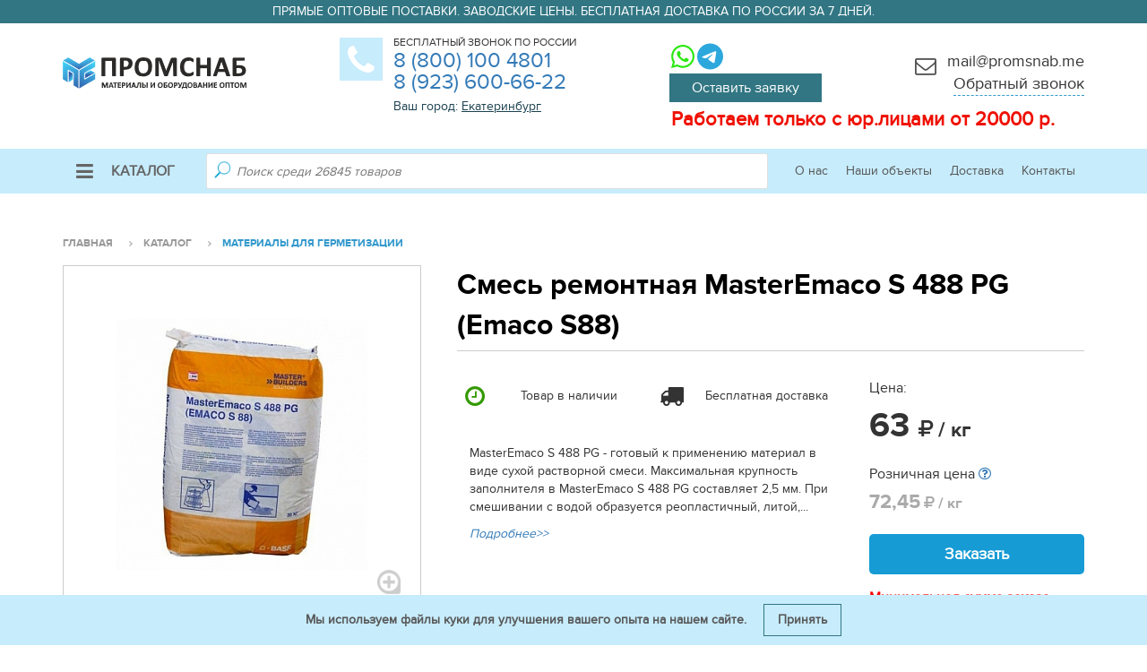

--- FILE ---
content_type: text/html; charset=UTF-8
request_url: https://ekaterinburg.promsnab.me/catalog/materialy_dlya_germetizatsii/masteremaco_s_488_pg/
body_size: 23723
content:
<!DOCTYPE html>
<html lang="ru">
<head>
    <meta name="author" content="TMS-agency">
    <title>MasterEmaco S 488 PG</title>
    
    
    <meta charset="UTF-8">
    <meta name="viewport" content="width=device-width, user-scalable=no, initial-scale=1.0, maximum-scale=1.0, minimum-scale=1.0">
    <meta http-equiv="X-UA-Compatible" content="ie=edge">
    <meta name="google-site-verification" content="I7m59yzmMQyocz-tT05TotVSYJ5DHNeMHHVzqxvziYY">
    <meta name="mailru-domain" content="c73RimbRzMLsZRnB">
             <script type="text/javascript">
            (function(i, s, o, g, r, a, m) {
                i['GoogleAnalyticsObject'] = r;
                i[r] = i[r] || function() {
                    (i[r].q = i[r].q || []).push(arguments)
                }, i[r].l = 1 * new Date();
                a = s.createElement(o),
                    m = s.getElementsByTagName(o)[0];
                a.async = 1;
                a.src   = g;
                m.parentNode.insertBefore(a, m)
            })(window, document, 'script', 'https://www.google-analytics.com/analytics.js', 'ga');

            ga('create', 'UA-76852144-1', 'auto');
            ga('send', 'pageview');
        </script>

        <!-- Google Tag Manager -->
        <script>(function(w, d, s, l, i) {
                w[l] = w[l] || [];
                w[l].push({
                    'gtm.start': new Date().getTime(), event: 'gtm.js'
                });
                var f                          = d.getElementsByTagName(s)[0],
                    j = d.createElement(s), dl = l != 'dataLayer' ? '&l=' + l : '';
                j.async                        = true;
                j.src                          =
                    'https://www.googletagmanager.com/gtm.js?id=' + i + dl;
                f.parentNode.insertBefore(j, f);
            })(window, document, 'script', 'dataLayer', 'GTM-WL6LND2');</script>
        <!-- End Google Tag Manager -->
             

    <meta http-equiv="Content-Type" content="text/html; charset=UTF-8" />
<meta name="robots" content="index, follow" />
<meta name="description" content="Смесь ремонтная  MasterEmaco S 488 PG (Emaco S88) вы можете купить по цене от 63 руб. с доставкой по всей России компания Промснаб. " />
<link href="/bitrix/js/ui/design-tokens/dist/ui.design-tokens.min.css?175317050622029" type="text/css"  rel="stylesheet" />
<link href="/bitrix/js/ui/fonts/opensans/ui.font.opensans.min.css?17531705062320" type="text/css"  rel="stylesheet" />
<link href="/bitrix/js/main/popup/dist/main.popup.bundle.min.css?175317050826598" type="text/css"  rel="stylesheet" />
<link href="/local/templates/promsnab/components/bitrix/catalog/.default/style.css?1753170578882" type="text/css"  rel="stylesheet" />
<link href="/local/templates/promsnab/components/bitrix/catalog/.default/bitrix/catalog.element/.default/style.css?175317057832646" type="text/css"  rel="stylesheet" />
<link href="/local/modules/original_seo/public/style.css?1753170578126" type="text/css"  data-template-style="true" rel="stylesheet" />
<link href="/node_modules/bootstrap/dist/css/bootstrap.min.css?1753170861121200" type="text/css"  data-template-style="true" rel="stylesheet" />
<link href="/node_modules/font-awesome/css/font-awesome.min.css?175317086031000" type="text/css"  data-template-style="true" rel="stylesheet" />
<link href="/node_modules/owl.carousel/dist/assets/owl.carousel.min.css?17531708603351" type="text/css"  data-template-style="true" rel="stylesheet" />
<link href="/node_modules/sweetalert2/dist/sweetalert2.min.css?175317086026737" type="text/css"  data-template-style="true" rel="stylesheet" />
<link href="/node_modules/@fancyapps/fancybox/dist/jquery.fancybox.min.css?175317086014065" type="text/css"  data-template-style="true" rel="stylesheet" />
<link href="/node_modules/remodal/dist/remodal.css?17531708611602" type="text/css"  data-template-style="true" rel="stylesheet" />
<link href="/node_modules/remodal/dist/remodal-default-theme.css?17531708615718" type="text/css"  data-template-style="true" rel="stylesheet" />
<link href="/local/templates/promsnab/components/bitrix/menu/catalog-nav/style.css?17531705786079" type="text/css"  data-template-style="true" rel="stylesheet" />
<link href="/local/templates/promsnab/components/bitrix/search.title/index/style.css?17531705782561" type="text/css"  data-template-style="true" rel="stylesheet" />
<link href="/local/templates/promsnab/components/bitrix/menu/top/style.css?1753170578570" type="text/css"  data-template-style="true" rel="stylesheet" />
<link href="/local/templates/promsnab/components/bitrix/breadcrumb/.default/style.css?1753170578656" type="text/css"  data-template-style="true" rel="stylesheet" />
<link href="/local/templates/promsnab/components/bitrix/menu/bottom/style.min.css?1753170578490" type="text/css"  data-template-style="true" rel="stylesheet" />
<link href="/local/templates/promsnab/components/bitrix/menu/bottomCatalog/style.min.css?1753170578490" type="text/css"  data-template-style="true" rel="stylesheet" />
<link href="/local/templates/promsnab/styles.css?1765277262382739" type="text/css"  data-template-style="true" rel="stylesheet" />
<link href="/local/templates/promsnab/template_styles.css?176587715248166" type="text/css"  data-template-style="true" rel="stylesheet" />
<script type="text/javascript">if(!window.BX)window.BX={};if(!window.BX.message)window.BX.message=function(mess){if(typeof mess==='object'){for(let i in mess) {BX.message[i]=mess[i];} return true;}};</script>
<script type="text/javascript">(window.BX||top.BX).message({'JS_CORE_LOADING':'Загрузка...','JS_CORE_NO_DATA':'- Нет данных -','JS_CORE_WINDOW_CLOSE':'Закрыть','JS_CORE_WINDOW_EXPAND':'Развернуть','JS_CORE_WINDOW_NARROW':'Свернуть в окно','JS_CORE_WINDOW_SAVE':'Сохранить','JS_CORE_WINDOW_CANCEL':'Отменить','JS_CORE_WINDOW_CONTINUE':'Продолжить','JS_CORE_H':'ч','JS_CORE_M':'м','JS_CORE_S':'с','JSADM_AI_HIDE_EXTRA':'Скрыть лишние','JSADM_AI_ALL_NOTIF':'Показать все','JSADM_AUTH_REQ':'Требуется авторизация!','JS_CORE_WINDOW_AUTH':'Войти','JS_CORE_IMAGE_FULL':'Полный размер'});</script>

<script type="text/javascript" src="/bitrix/js/main/core/core.min.js?1753170512219752"></script>

<script>BX.setJSList(['/bitrix/js/main/core/core_ajax.js','/bitrix/js/main/core/core_promise.js','/bitrix/js/main/polyfill/promise/js/promise.js','/bitrix/js/main/loadext/loadext.js','/bitrix/js/main/loadext/extension.js','/bitrix/js/main/polyfill/promise/js/promise.js','/bitrix/js/main/polyfill/find/js/find.js','/bitrix/js/main/polyfill/includes/js/includes.js','/bitrix/js/main/polyfill/matches/js/matches.js','/bitrix/js/ui/polyfill/closest/js/closest.js','/bitrix/js/main/polyfill/fill/main.polyfill.fill.js','/bitrix/js/main/polyfill/find/js/find.js','/bitrix/js/main/polyfill/matches/js/matches.js','/bitrix/js/main/polyfill/core/dist/polyfill.bundle.js','/bitrix/js/main/core/core.js','/bitrix/js/main/polyfill/intersectionobserver/js/intersectionobserver.js','/bitrix/js/main/lazyload/dist/lazyload.bundle.js','/bitrix/js/main/polyfill/core/dist/polyfill.bundle.js','/bitrix/js/main/parambag/dist/parambag.bundle.js']);
</script>
<script type="text/javascript">(window.BX||top.BX).message({'LANGUAGE_ID':'ru','FORMAT_DATE':'DD.MM.YYYY','FORMAT_DATETIME':'DD.MM.YYYY HH:MI:SS','COOKIE_PREFIX':'BITRIX_SM','SERVER_TZ_OFFSET':'21600','UTF_MODE':'Y','SITE_ID':'s1','SITE_DIR':'/','USER_ID':'','SERVER_TIME':'1769714488','USER_TZ_OFFSET':'0','USER_TZ_AUTO':'Y','bitrix_sessid':'cf4c52d35adeaef4cec62407e2de81a5'});</script>


<script type="text/javascript" src="/bitrix/js/main/ajax.js?175317050935509"></script>
<script type="text/javascript" src="/bitrix/js/main/popup/dist/main.popup.bundle.min.js?175317050865670"></script>
<script type="text/javascript">BX.setJSList(['/local/templates/promsnab/components/bitrix/catalog/.default/bitrix/catalog.element/.default/script.js','/node_modules/jquery/dist/jquery.min.js','/node_modules/bootstrap/dist/js/bootstrap.min.js','/node_modules/owl.carousel/dist/owl.carousel.min.js','/node_modules/sweetalert2/dist/sweetalert2.min.js','/node_modules/@fancyapps/fancybox/dist/jquery.fancybox.min.js','/node_modules/jquery.inputmask/dist/jquery.inputmask.bundle.js','/node_modules/remodal/dist/remodal.min.js','/plugins/sourcebuster/sourcebuster.min.js','/local/templates/promsnab/script.js','/local/templates/promsnab/components/bitrix/menu/catalog-nav/script.js','/bitrix/components/bitrix/search.title/script.js']);</script>
<script type="text/javascript">BX.setCSSList(['/local/templates/promsnab/components/bitrix/catalog/.default/style.css','/local/templates/promsnab/components/bitrix/catalog/.default/bitrix/catalog.element/.default/style.css','/local/modules/original_seo/public/style.css','/node_modules/bootstrap/dist/css/bootstrap.min.css','/node_modules/font-awesome/css/font-awesome.min.css','/node_modules/owl.carousel/dist/assets/owl.carousel.min.css','/node_modules/sweetalert2/dist/sweetalert2.min.css','/node_modules/@fancyapps/fancybox/dist/jquery.fancybox.min.css','/node_modules/remodal/dist/remodal.css','/node_modules/remodal/dist/remodal-default-theme.css','/local/templates/promsnab/components/bitrix/menu/catalog-nav/style.css','/local/templates/promsnab/components/bitrix/search.title/index/style.css','/local/templates/promsnab/components/bitrix/menu/top/style.css','/local/templates/promsnab/components/bitrix/breadcrumb/.default/style.css','/local/templates/promsnab/components/bitrix/menu/bottom/style.css','/local/templates/promsnab/components/bitrix/menu/bottomCatalog/style.css','/local/templates/promsnab/styles.css','/local/templates/promsnab/template_styles.css']);</script>
<script type="text/javascript">
					(function () {
						"use strict";

						var counter = function ()
						{
							var cookie = (function (name) {
								var parts = ("; " + document.cookie).split("; " + name + "=");
								if (parts.length == 2) {
									try {return JSON.parse(decodeURIComponent(parts.pop().split(";").shift()));}
									catch (e) {}
								}
							})("BITRIX_CONVERSION_CONTEXT_s1");

							if (cookie && cookie.EXPIRE >= BX.message("SERVER_TIME"))
								return;

							var request = new XMLHttpRequest();
							request.open("POST", "/bitrix/tools/conversion/ajax_counter.php", true);
							request.setRequestHeader("Content-type", "application/x-www-form-urlencoded");
							request.send(
								"SITE_ID="+encodeURIComponent("s1")+
								"&sessid="+encodeURIComponent(BX.bitrix_sessid())+
								"&HTTP_REFERER="+encodeURIComponent(document.referrer)
							);
						};

						if (window.frameRequestStart === true)
							BX.addCustomEvent("onFrameDataReceived", counter);
						else
							BX.ready(counter);
					})();
				</script>
<script data-id="ENC" data-skip-moving="true" src="/local/modules/is_pro.easy_no_captcha/lib/script.php"></script>
<link rel="canonical" href="https://ekaterinburg.promsnab.me/catalog/resheniya_dlya_remonta_gidroizolyatsii_i_zashchita_betona/konstruktsionnyy_remont/masteremaco_s_488_pg/" />



<script type="text/javascript"  src="/node_modules/jquery/dist/jquery.min.js?175317086086927"></script>
<script type="text/javascript"  src="/node_modules/bootstrap/dist/js/bootstrap.min.js?175317086137045"></script>
<script type="text/javascript"  src="/node_modules/owl.carousel/dist/owl.carousel.min.js?175317086044342"></script>
<script type="text/javascript"  src="/node_modules/sweetalert2/dist/sweetalert2.min.js?175317086034110"></script>
<script type="text/javascript"  src="/node_modules/@fancyapps/fancybox/dist/jquery.fancybox.min.js?175317086061486"></script>
<script type="text/javascript"  src="/node_modules/jquery.inputmask/dist/jquery.inputmask.bundle.js?1753170860177620"></script>
<script type="text/javascript"  src="/node_modules/remodal/dist/remodal.min.js?17531708617821"></script>
<script type="text/javascript"  src="/plugins/sourcebuster/sourcebuster.min.js?175317057914457"></script>
<script type="text/javascript"  src="/local/templates/promsnab/script.js?175644252010288"></script>
<script type="text/javascript"  src="/local/templates/promsnab/components/bitrix/menu/catalog-nav/script.js?17558517911284"></script>
<script type="text/javascript"  src="/bitrix/components/bitrix/search.title/script.min.js?17531705606443"></script>
<script type="text/javascript"  src="/local/templates/promsnab/components/bitrix/catalog/.default/bitrix/catalog.element/.default/script.js?17531705782242"></script>
<script type="text/javascript">var _ba = _ba || []; _ba.push(["aid", "beff75323376eb62adeed9dae92a17a8"]); _ba.push(["host", "ekaterinburg.promsnab.me"]); _ba.push(["ad[ct][item]", "[base64]"]);_ba.push(["ad[ct][user_id]", function(){return BX.message("USER_ID") ? BX.message("USER_ID") : 0;}]);_ba.push(["ad[ct][recommendation]", function() {var rcmId = "";var cookieValue = BX.getCookie("BITRIX_SM_RCM_PRODUCT_LOG");var productId = 931;var cItems = [];var cItem;if (cookieValue){cItems = cookieValue.split(".");}var i = cItems.length;while (i--){cItem = cItems[i].split("-");if (cItem[0] == productId){rcmId = cItem[1];break;}}return rcmId;}]);_ba.push(["ad[ct][v]", "2"]);(function() {var ba = document.createElement("script"); ba.type = "text/javascript"; ba.async = true;ba.src = (document.location.protocol == "https:" ? "https://" : "http://") + "bitrix.info/ba.js";var s = document.getElementsByTagName("script")[0];s.parentNode.insertBefore(ba, s);})();</script>


</head>
<body class="common-styles">
     
    <div class="cookie-notice">
        Мы используем файлы куки для улучшения вашего опыта на нашем сайте.
       
        <button>Принять</button>
    </div>
    <!-- Yandex.Metrika counter -->
    <script type="text/javascript">
        (function(d, w, c) {
            (w[c] = w[c] || []).push(function() {
                try {
                    w.yaCounter39201155 = new Ya.Metrika({
                        id:                  39201155,
                        clickmap:            true,
                        trackLinks:          true,
                        accurateTrackBounce: true
                    });
                } catch(e) {
                }
            });

            var n   = d.getElementsByTagName("script")[0],
                s   = d.createElement("script"),
                f   = function() { n.parentNode.insertBefore(s, n); };
            s.type  = "text/javascript";
            s.async = true;
            s.src   = "https://mc.yandex.ru/metrika/watch.js";

            if( w.opera == "[object Opera]" ) {
                d.addEventListener("DOMContentLoaded", f, false);
            } else {
                f();
            }
        })(document, window, "yandex_metrika_callbacks");
    </script>
    <noscript>
        <div><img src="https://mc.yandex.ru/watch/39201155" style="position:absolute; left:-9999px;" alt=""></div>
    </noscript>
    <!-- /Yandex.Metrika counter -->
<div id="panel"></div>
 
    <!-- Google Tag Manager (noscript) -->
    <noscript>
        <iframe src="https://www.googletagmanager.com/ns.html?id=GTM-WL6LND2"
                height="0" width="0" style="display:none;visibility:hidden"></iframe>
    </noscript>
    <!-- End Google Tag Manager (noscript) -->

<div class="callback-modal">
    <div class="form-window call-form" id="form-window">
    <div class="title">Связаться с нами</div>
    <button class="icon" type="button" data-remodal-action="close"></button>

    <form id="callme-form" class="landing-form" action="/ajax/ajax.feedback.php" method="post">
        <div class="b-input-text field-callme-denydirect required" style="display: none">
            <div class="error-text"></div>
            <input type="hidden" id="callme-denydirect" class="input-text" name="CallMe[denyDirect]" value="">
        </div>
        <div class="b-input-text field-callme-name">
            <div class="label-text">Введите ваше имя</div>
            <div class="error-text"></div>
            <input type="text" id="callme-name" class="input-text" name="CallMe[name]" required>
        </div>
        <div class="b-input-text field-callme-phone required">
            <div class="label-text">Введите номер вашего телефона</div>
            <div class="error-text"></div>
            <input type="text" id="callme-phone" class="form-control" name="CallMe[phone]" required>
        </div>
        <input type="hidden" id="callme-head-form" name="CallMe[head_form]">
        <input type="hidden" id="callme-page-link" name="CallMe[page_link]">
        <input type="hidden" id="callme-type-u" name="CallMe[type_u]">
        <div class="b-input-text field-callme-name">
        Продолжая, вы соглашаетесь с    <a href="/legal-info/privacy-policy/" target="_blank">политикой конфиденциальности</a>

        </div>

        <div class="b-button size-default color-default link-24">
            <button class="link" type="submit" style="background-color: transparent; border:none;">Отправить</button>
        </div>
    </form>
</div></div>

    <div class="city-select-modal">
        <h2>Выберите город</h2>

        <ul>
                            
                <li class="">
                    <a href="https://abakan.promsnab.me/catalog/materialy_dlya_germetizatsii/masteremaco_s_488_pg/">
                        Абакан                    </a>
                </li>
                            
                <li class="">
                    <a href="https://barnaul.promsnab.me/catalog/materialy_dlya_germetizatsii/masteremaco_s_488_pg/">
                        Барнаул                    </a>
                </li>
                            
                <li class="">
                    <a href="https://vladivostok.promsnab.me/catalog/materialy_dlya_germetizatsii/masteremaco_s_488_pg/">
                        Владивосток                    </a>
                </li>
                            
                <li class="active">
                    <a href="https://ekaterinburg.promsnab.me/catalog/materialy_dlya_germetizatsii/masteremaco_s_488_pg/">
                        Екатеринбург                    </a>
                </li>
                            
                <li class="">
                    <a href="https://irkutsk.promsnab.me/catalog/materialy_dlya_germetizatsii/masteremaco_s_488_pg/">
                        Иркутск                    </a>
                </li>
                            
                <li class="">
                    <a href="https://promsnab.me/catalog/materialy_dlya_germetizatsii/masteremaco_s_488_pg/">
                        Кемерово                    </a>
                </li>
                            
                <li class="">
                    <a href="https://krasnoyarsk.promsnab.me/catalog/materialy_dlya_germetizatsii/masteremaco_s_488_pg/">
                        Красноярск                    </a>
                </li>
                            
                <li class="">
                    <a href="https://novosibirsk.promsnab.me/catalog/materialy_dlya_germetizatsii/masteremaco_s_488_pg/">
                        Новосибирск                    </a>
                </li>
                            
                <li class="">
                    <a href="https://omsk.promsnab.me/catalog/materialy_dlya_germetizatsii/masteremaco_s_488_pg/">
                        Омск                    </a>
                </li>
                            
                <li class="">
                    <a href="https://tomsk.promsnab.me/catalog/materialy_dlya_germetizatsii/masteremaco_s_488_pg/">
                        Томск                    </a>
                </li>
                            
                <li class="">
                    <a href="https://tyumen.promsnab.me/catalog/materialy_dlya_germetizatsii/masteremaco_s_488_pg/">
                        Тюмень                    </a>
                </li>
                            
                <li class="">
                    <a href="https://habarovsk.promsnab.me/catalog/materialy_dlya_germetizatsii/masteremaco_s_488_pg/">
                        Хабаровск                    </a>
                </li>
                            
                <li class="">
                    <a href="https://chelyabinsk.promsnab.me/catalog/materialy_dlya_germetizatsii/masteremaco_s_488_pg/">
                        Челябинск                    </a>
                </li>
                            
                <li class="">
                    <a href="https://yakutsk.promsnab.me/catalog/materialy_dlya_germetizatsii/masteremaco_s_488_pg/">
                        Якутск                    </a>
                </li>
                    </ul>
    </div>

<div class="page-wrapper">
    <header>
        <div class="header-description">Прямые оптовые поставки. Заводские цены.
Бесплатная доставка по России за 7 дней.</div>
        <div class="top-line">
            <div class="container">
                <nav>
                    <div class="logo-wrapper">
                        <a href="/" class="logo">
                            <img src="/img/logo_opt.png">                        </a>
                    </div>

                    <div class="phone-wrapper">
                        <p>Бесплатный звонок по России</p>

                        <div class="phone">
	                        <a href="tel:88001004801">8 (800) 100 4801 </a><br>
 <a href="tel:+79236006622">8 (923) 600-66-22</a>                        </div>

                                                    <div class="city-select">
                                Ваш город:
                                <a href="#" data-role="city-select" title="Выберите Ваш город из списка">
                                    Екатеринбург                                </a>
                            </div>
                                            </div>

                    <div class="request-wrapper">
                         <div class="social">
                            <a href="https://wa.me/79236006622" class="social-item social-item--wa" target="_blank"></a>
                            <a href="https://t.me/promsnabot?start=VisitorUid_42109528-f194-4ff8-b9f2-702c2c90bfbc" class="social-item social-item--tg" target="_blank"></a>
                            <a href="https://max.ru/u/f9LHodD0cOI51bHsbxVEMOJ9mudgrydkYvndTNicirXaRudkaslkSk28k-Y" class="social-item social-item--max" target="_blank"></a>
                         </div>
                        <a href="/raschyet-smety/" class="request">Оставить заявку</a>
						<div class="info-text">Работаем только с юр.лицами от 20000 р.</div>
                    </div>

                    <div class="contacts-wrapper">
                        <div class="pochta_adress">mail@promsnab.me</div>
                        <a href="#" data-role="callback" class="callback">Обратный звонок</a>
                    </div>
                </nav>
            </div>
        </div>
        <div class="bottom-line">
            <div class="container">
                <nav>
                    <div class="catalog-nav">
                        <section class="section-menu-catalog-nav">
    <div class="visible-xs"></div>
    <div class="visible-sm"></div>
    <div class="visible-md"></div>
    <div class="visible-lg"></div>

    <a href="/catalog/" class="menu" data-toggle="menu">
        <i class="fa fa-bars"></i> Каталог
    </a>

    <div class="catalog-menu">
        <ul><li class="only-mobile"><a href="/about/" title="О нас">О нас</a></li><li class="only-mobile"><a href="/object/" title="Наши объекты">Наши объекты</a></li><li class="only-mobile"><a href="/ship/" title="Доставка">Доставка</a></li><li class="only-mobile"><a href="/about/contacts/" title="Контакты">Контакты</a></li><li class="submenu"><a href="/catalog/oborudovanie/" title="Оборудование">Оборудование</a><ul><li class="submenu"><a href="/catalog/oborudovanie/okrasochnye_apparaty/" title="Окрасочное">Окрасочное</a><ul><li class=""><a href="/catalog/oborudovanie/okrasochnye_apparaty/gidroporshnevoe/" title="Гидропоршневое">Гидропоршневое</a></li><li class=""><a href="/catalog/oborudovanie/okrasochnye_apparaty/porshnevoe/" title="Поршневое">Поршневое</a></li><li class=""><a href="/catalog/oborudovanie/okrasochnye_apparaty/membrannoe/" title="Мембранное">Мембранное</a></li><li class=""><a href="/catalog/oborudovanie/okrasochnye_apparaty/s_pnevmoprivodom/" title="С пневмоприводом">С пневмоприводом</a></li><li class=""><a href="/catalog/oborudovanie/okrasochnye_apparaty/dlya_dorozhnoy_razmetki/" title="Для дорожной разметки">Для дорожной разметки</a></li><li class=""><a href="/catalog/oborudovanie/okrasochnye_apparaty/benzinovye/" title="Бензиновые">Бензиновые</a></li><li class=""><a href="/catalog/oborudovanie/okrasochnye_apparaty/kraskonagnetatelnye_baki/" title="Красконагнетательные баки">Красконагнетательные баки</a></li><li class=""><a href="/catalog/oborudovanie/okrasochnye_apparaty/kraskoraspylitel_vozdushnyy/" title="Краскораспылитель воздушный">Краскораспылитель воздушный</a></li><li class=""><a href="/catalog/oborudovanie/okrasochnye_apparaty/komplektuyushchie_i_zapchasti/" title="Комплектующие">Комплектующие</a></li></ul></li><li class=""><a href="/catalog/oborudovanie/vyshki_tury/" title="Вышки туры">Вышки туры</a></li><li class="submenu"><a href="/catalog/oborudovanie/generatory_toka/" title="Генераторы тока">Генераторы тока</a><ul><li class=""><a href="/catalog/oborudovanie/generatory_toka/benzinovye_generatory/" title="Бензиновые генераторы">Бензиновые генераторы</a></li></ul></li><li class="submenu"><a href="/catalog/oborudovanie/gruzopodemnoe_oborudovanie/" title="Грузоподъемное оборудование">Грузоподъемное оборудование</a><ul><li class=""><a href="/catalog/oborudovanie/gruzopodemnoe_oborudovanie/domkraty/" title="Домкраты">Домкраты</a></li><li class=""><a href="/catalog/oborudovanie/gruzopodemnoe_oborudovanie/mini_tali/" title="Мини тали">Мини тали</a></li><li class=""><a href="/catalog/oborudovanie/gruzopodemnoe_oborudovanie/vesy_kranovye/" title="Весы крановые">Весы крановые</a></li><li class=""><a href="/catalog/oborudovanie/gruzopodemnoe_oborudovanie/lebedki_elektricheskie/" title="Лебедки электрические">Лебедки электрические</a></li><li class=""><a href="/catalog/oborudovanie/gruzopodemnoe_oborudovanie/tali_elektricheskie/" title="Тали электрические цепные">Тали электрические цепные</a></li><li class=""><a href="/catalog/oborudovanie/gruzopodemnoe_oborudovanie/tali_elektricheskie_telfery_kanatnye/" title="Тали электрические (тельферы) канатные">Тали электрические (тельферы) канатные</a></li></ul></li><li class="submenu"><a href="/catalog/oborudovanie/stroitelnye_lesa/" title="Леса строительные">Леса строительные</a><ul><li class=""><a href="/catalog/oborudovanie/stroitelnye_lesa/klinovye_lesa/" title="Клиновые леса">Клиновые леса</a></li><li class=""><a href="/catalog/oborudovanie/stroitelnye_lesa/komplektuyushchie_dlya_lesov/" title="Комплектующие для строительных лесов">Комплектующие для строительных лесов</a></li><li class=""><a href="/catalog/oborudovanie/stroitelnye_lesa/ramnye_lesa/" title="Рамные строительные леса">Рамные строительные леса</a></li><li class=""><a href="/catalog/oborudovanie/stroitelnye_lesa/khomutovye_lesa/" title="Хомутовые строительные леса">Хомутовые строительные леса</a></li><li class=""><a href="/catalog/oborudovanie/stroitelnye_lesa/shtyrevye_lesa/" title="Штыревые строительные леса">Штыревые строительные леса</a></li></ul></li><li class="submenu"><a href="/catalog/oborudovanie/lestnitsy/" title="Лестницы">Лестницы</a><ul><li class=""><a href="/catalog/oborudovanie/lestnitsy/pristavnye_lestnitsy/" title="Приставные лестницы">Приставные лестницы</a></li><li class=""><a href="/catalog/oborudovanie/lestnitsy/sektsionnye_lestnitsy/" title="Секционные лестницы">Секционные лестницы</a></li><li class=""><a href="/catalog/oborudovanie/lestnitsy/stremyanki/" title="Стремянки">Стремянки</a></li><li class=""><a href="/catalog/oborudovanie/lestnitsy/transformery/" title="Трансформеры">Трансформеры</a></li></ul></li><li class=""><a href="/catalog/oborudovanie/musorospusk_plastikovyy_stroitelnyy/" title="Мусороспуск пластиковый строительный">Мусороспуск пластиковый строительный</a></li><li class="submenu"><a href="/catalog/oborudovanie/oborudovanie_dlya_betonnykh_rabot/" title="Оборудование для бетонных работ">Оборудование для бетонных работ</a><ul><li class=""><a href="/catalog/oborudovanie/oborudovanie_dlya_betonnykh_rabot/badi_dlya_betona_i_rastvora/" title="Бадьи для бетона и раствора">Бадьи для бетона и раствора</a></li><li class=""><a href="/catalog/oborudovanie/oborudovanie_dlya_betonnykh_rabot/betonosmesiteli_rastvorosmesiteli/" title="Бетоносмесители, растворосмесители">Бетоносмесители, растворосмесители</a></li><li class=""><a href="/catalog/oborudovanie/oborudovanie_dlya_betonnykh_rabot/vibratory_dlya_betona/" title="Вибраторы для бетона">Вибраторы для бетона</a></li><li class=""><a href="/catalog/oborudovanie/oborudovanie_dlya_betonnykh_rabot/komplektuyushchie_dlya_opalubki/" title="Комплектующие для опалубки">Комплектующие для опалубки</a></li><li class=""><a href="/catalog/oborudovanie/oborudovanie_dlya_betonnykh_rabot/opalubka/" title="Опалубка">Опалубка</a></li><li class=""><a href="/catalog/oborudovanie/oborudovanie_dlya_betonnykh_rabot/osushiteli_vozdukha_promyshlennye/" title="Осушители воздуха промышленные">Осушители воздуха промышленные</a></li><li class=""><a href="/catalog/oborudovanie/oborudovanie_dlya_betonnykh_rabot/provoda_progrevochnye/" title="Провода прогревочные">Провода прогревочные</a></li><li class=""><a href="/catalog/oborudovanie/oborudovanie_dlya_betonnykh_rabot/smazka_dlya_opalubki/" title="Смазка для опалубки">Смазка для опалубки</a></li><li class=""><a href="/catalog/oborudovanie/oborudovanie_dlya_betonnykh_rabot/transformatory_progreva_betona/" title="Трансформаторы прогрева бетона">Трансформаторы прогрева бетона</a></li><li class=""><a href="/catalog/oborudovanie/oborudovanie_dlya_betonnykh_rabot/fanera_laminirovannaya/" title="Фанера для опалубки">Фанера для опалубки</a></li><li class=""><a href="/catalog/oborudovanie/oborudovanie_dlya_betonnykh_rabot/fiksatory_plastikovye/" title="Фиксаторы пластиковые">Фиксаторы пластиковые</a></li></ul></li><li class="submenu"><a href="/catalog/oborudovanie/peskostruynoe_oborudovanie/" title="Пескоструйное оборудование">Пескоструйное оборудование</a><ul><li class=""><a href="/catalog/oborudovanie/peskostruynoe_oborudovanie/abraziv/" title="Абразив">Абразив</a></li><li class=""><a href="/catalog/oborudovanie/peskostruynoe_oborudovanie/komplektuyushchie_dlya_peskostruynogo_apparata/" title="Комплектующие для пескоструйного аппарата">Комплектующие для пескоструйного аппарата</a></li><li class=""><a href="/catalog/oborudovanie/peskostruynoe_oborudovanie/peskostruynye_apparaty/" title="Пескоструйные аппараты">Пескоструйные аппараты</a></li><li class=""><a href="/catalog/oborudovanie/peskostruynoe_oborudovanie/rukava_i_shlangi_peskostruynye/" title="Рукава и шланги пескоструйные">Рукава и шланги пескоструйные</a></li><li class=""><a href="/catalog/oborudovanie/peskostruynoe_oborudovanie/soediniteli_i_stsepleniya/" title="Соединители и сцепления">Соединители и сцепления</a></li><li class=""><a href="/catalog/oborudovanie/peskostruynoe_oborudovanie/sopla_peskostruynye/" title="Сопла пескоструйные">Сопла пескоструйные</a></li></ul></li><li class=""><a href="/catalog/oborudovanie/podmosti_pomosty/" title="Подмости, помосты">Подмости, помосты</a></li><li class="submenu"><a href="/catalog/oborudovanie/ruchnoy_malyarnyy_instrument/" title="Ручной малярный инструмент">Ручной малярный инструмент</a><ul><li class=""><a href="/catalog/oborudovanie/ruchnoy_malyarnyy_instrument/kisti_valiki_shpateli/" title="Кисти, валики, шпатели">Кисти, валики, шпатели</a></li><li class=""><a href="/catalog/oborudovanie/ruchnoy_malyarnyy_instrument/malyarnye_khoduli/" title="Малярные ходули">Малярные ходули</a></li><li class=""><a href="/catalog/oborudovanie/ruchnoy_malyarnyy_instrument/mikser_stroitelnyy_ruchnoy/" title="Миксер строительный ручной">Миксер строительный ручной</a></li><li class=""><a href="/catalog/oborudovanie/ruchnoy_malyarnyy_instrument/oborudovanie_dlya_gipsokartona_gkl_gvl/" title="Оборудование для гипсокартона, ГКЛ, ГВЛ">Оборудование для гипсокартона, ГКЛ, ГВЛ</a></li><li class=""><a href="/catalog/oborudovanie/ruchnoy_malyarnyy_instrument/pistolety_dlya_germetika_i_peny/" title="Пистолеты для герметика и пены">Пистолеты для герметика и пены</a></li><li class=""><a href="/catalog/oborudovanie/ruchnoy_malyarnyy_instrument/shlifmashiny/" title="Шлифмашины">Шлифмашины</a></li></ul></li><li class="submenu"><a href="/catalog/oborudovanie/skladskoe_oborudovanie/" title="Складское оборудование">Складское оборудование</a><ul><li class=""><a href="/catalog/oborudovanie/skladskoe_oborudovanie/telezhki_gidravlicheskie/" title="Тележки гидравлические">Тележки гидравлические</a></li><li class=""><a href="/catalog/oborudovanie/skladskoe_oborudovanie/telezhki_gidravlicheskie_rokhlya_s_vesami/" title="Тележки гидравлические (рохля) с весами">Тележки гидравлические (рохля) с весами</a></li><li class=""><a href="/catalog/oborudovanie/skladskoe_oborudovanie/telezhki_platformennye/" title="Тележки платформенные">Тележки платформенные</a></li><li class=""><a href="/catalog/oborudovanie/skladskoe_oborudovanie/telezhki_ruchnye/" title="Тележки ручные">Тележки ручные</a></li><li class=""><a href="/catalog/oborudovanie/skladskoe_oborudovanie/shtabelery_ruchnye_gidravlicheskie_/" title="Штабелеры ручные гидравлические ">Штабелеры ручные гидравлические </a></li></ul></li><li class="submenu"><a href="/catalog/oborudovanie/sredstva_individualnoy_zashchity_siz/" title="Средства индивидуальной защиты (СИЗ)">Средства индивидуальной защиты (СИЗ)</a><ul><li class=""><a href="/catalog/oborudovanie/sredstva_individualnoy_zashchity_siz/respiratory_maski_polumaski/" title="Респираторы,маски,полумаски">Респираторы,маски,полумаски</a></li></ul></li><li class=""><a href="/catalog/oborudovanie/stabilizatory_napryazheniya_resanta/" title="Стабилизаторы напряжения Ресанта">Стабилизаторы напряжения Ресанта</a></li><li class=""><a href="/catalog/oborudovanie/stroitelnye_pylesosy/" title="Строительные пылесосы">Строительные пылесосы</a></li><li class=""><a href="/catalog/oborudovanie/fasadnye_podemniki/" title="Фасадные подъемники">Фасадные подъемники</a></li><li class=""><a href="/catalog/oborudovanie/shtukaturnoe_oborudovanie/" title="Штукатурное оборудование">Штукатурное оборудование</a></li></ul></li><li class="submenu"><a href="/catalog/lakokrasochnye_materialy/" title="Лакокрасочные материалы">Лакокрасочные материалы</a><ul><li class=""><a href="/catalog/lakokrasochnye_materialy/antistaticheskie_pokrytiya/" title="Антистатические покрытия">Антистатические покрытия</a></li><li class="submenu"><a href="/catalog/lakokrasochnye_materialy/bitumnye_materialy/" title="Битумные материалы">Битумные материалы</a><ul><li class=""><a href="/catalog/lakokrasochnye_materialy/bitumnye_materialy/kraskii_na_bitumnoy_osnove/" title="Краски на битумной основе">Краски на битумной основе</a></li><li class=""><a href="/catalog/lakokrasochnye_materialy/bitumnye_materialy/mastiki_goryachego_primeneniya/" title="Мастики горячего применения">Мастики горячего применения</a></li><li class=""><a href="/catalog/lakokrasochnye_materialy/bitumnye_materialy/praymery_bitumnye/" title="Праймеры битумные">Праймеры битумные</a></li><li class=""><a href="/catalog/lakokrasochnye_materialy/bitumnye_materialy/kholodnye_gotovye_mastiki/" title="Холодные готовые мастики">Холодные готовые мастики</a></li></ul></li><li class=""><a href="/catalog/lakokrasochnye_materialy/gruntovki/" title="Грунтовки">Грунтовки</a></li><li class=""><a href="/catalog/lakokrasochnye_materialy/zhidkaya_teploizolyatsiya/" title="Жидкая теплоизоляция">Жидкая теплоизоляция</a></li><li class=""><a href="/catalog/lakokrasochnye_materialy/komponenty_dlya_krasok/" title="Компоненты для красок">Компоненты для красок</a></li><li class=""><a href="/catalog/lakokrasochnye_materialy/kraska_tikkurila_tikkurila/" title="Краска Tikkurila (Тиккурила)">Краска Tikkurila (Тиккурила)</a></li><li class=""><a href="/catalog/lakokrasochnye_materialy/kraski_na_vodnoy_osnove/" title="Краски на водной основе">Краски на водной основе</a></li><li class=""><a href="/catalog/lakokrasochnye_materialy/mastiki_antikorrozionnye/" title="Мастики антикоррозионные">Мастики антикоррозионные</a></li><li class=""><a href="/catalog/lakokrasochnye_materialy/molotkovye_i_kuznechnye_kraski/" title="Молотковые и кузнечные краски">Молотковые и кузнечные краски</a></li><li class=""><a href="/catalog/lakokrasochnye_materialy/pudry_metallicheskie/" title="Пудры металлические">Пудры металлические</a></li><li class=""><a href="/catalog/lakokrasochnye_materialy/termostoykie_kraski/" title="Термостойкие краски">Термостойкие краски</a></li><li class=""><a href="/catalog/lakokrasochnye_materialy/kholodnoe_tsinkovanie/" title="Холодное цинкование">Холодное цинкование</a></li><li class=""><a href="/catalog/lakokrasochnye_materialy/antiseptiki/" title="Антисептики">Антисептики</a></li><li class=""><a href="/catalog/lakokrasochnye_materialy/grunt_emal/" title="Краски 3 в 1 по ржавчине">Краски 3 в 1 по ржавчине</a></li><li class=""><a href="/catalog/lakokrasochnye_materialy/laki_i_smoly/" title="Лаки и смолы">Лаки и смолы</a></li><li class=""><a href="/catalog/lakokrasochnye_materialy/modifikator_rzhavchiny/" title="Модификатор ржавчины">Модификатор ржавчины</a></li><li class="submenu"><a href="/catalog/lakokrasochnye_materialy/ognezashchitnyy_pokrytiya/" title="Огнезащитные покрытия">Огнезащитные покрытия</a><ul><li class=""><a href="/catalog/lakokrasochnye_materialy/ognezashchitnyy_pokrytiya/ognezashchita_dereva/" title="Огнебиозащита деревянных конструкций">Огнебиозащита деревянных конструкций</a></li><li class=""><a href="/catalog/lakokrasochnye_materialy/ognezashchitnyy_pokrytiya/ognezashchita_vozdukhovodov/" title="Огнезащита воздуховодов и вентиляции">Огнезащита воздуховодов и вентиляции</a></li><li class=""><a href="/catalog/lakokrasochnye_materialy/ognezashchitnyy_pokrytiya/betona/" title="Огнезащита железобетона">Огнезащита железобетона</a></li><li class=""><a href="/catalog/lakokrasochnye_materialy/ognezashchitnyy_pokrytiya/ognezashchita_kabeley/" title="Огнезащита кабелей и силовых линий ">Огнезащита кабелей и силовых линий </a></li><li class=""><a href="/catalog/lakokrasochnye_materialy/ognezashchitnyy_pokrytiya/ognezashchita_metalla/" title="Огнезащита металла">Огнезащита металла</a></li><li class=""><a href="/catalog/lakokrasochnye_materialy/ognezashchitnyy_pokrytiya/ognezashchita_tkaney/" title="Огнезащита тканей">Огнезащита тканей</a></li></ul></li><li class=""><a href="/catalog/lakokrasochnye_materialy/olifa/" title="Олифы">Олифы</a></li><li class=""><a href="/catalog/lakokrasochnye_materialy/propitki_dlya_dereva/" title="Пропитки для дерева">Пропитки для дерева</a></li><li class=""><a href="/catalog/lakokrasochnye_materialy/rastvoriteli/" title="Растворители">Растворители</a></li><li class="submenu"><a href="/catalog/lakokrasochnye_materialy/emali_i_kraski/" title="Эмали и краски">Эмали и краски</a><ul><li class=""><a href="/catalog/lakokrasochnye_materialy/emali_i_kraski/pf_115/" title="ПФ-115">ПФ-115</a></li></ul></li><li class=""><a href="/catalog/lakokrasochnye_materialy/shpaklevki/" title="Шпаклевки">Шпаклевки</a></li><li class=""><a href="/catalog/lakokrasochnye_materialy/prochee_materiali/" title="Прочее">Прочее</a></li></ul></li><li class="active submenu"><a href="/catalog/materialy_dlya_germetizatsii/" title="Материалы для герметизации">Материалы для герметизации</a><ul><li class="submenu"><a href="/catalog/materialy_dlya_germetizatsii/germetiki/" title="Герметики">Герметики</a><ul><li class=""><a href="/catalog/materialy_dlya_germetizatsii/germetiki/stroitelnye_germetiki/" title="Строительные герметики">Строительные герметики</a></li><li class=""><a href="/catalog/materialy_dlya_germetizatsii/germetiki/dlya_derevyannogo_domostroeniya/" title="Для деревянного домостроения">Для деревянного домостроения</a></li><li class=""><a href="/catalog/materialy_dlya_germetizatsii/germetiki/dlya_montazha_okon/" title="Для монтажа окон">Для монтажа окон</a></li><li class=""><a href="/catalog/materialy_dlya_germetizatsii/germetiki/dlya_promyshlennosti/" title="Для промышленности">Для промышленности</a></li><li class=""><a href="/catalog/materialy_dlya_germetizatsii/germetiki/kompaundy/" title="Компаунды">Компаунды</a></li><li class=""><a href="/catalog/materialy_dlya_germetizatsii/germetiki/ne_tverdeyushchie/" title="Не твердеющие">Не твердеющие</a></li><li class=""><a href="/catalog/materialy_dlya_germetizatsii/germetiki/ognestoykie_protivopozharnye_germetiki/" title="Огнестойкие противопожарные герметики">Огнестойкие противопожарные герметики</a></li></ul></li><li class="submenu"><a href="/catalog/materialy_dlya_germetizatsii/germetiziruyushchie_lenty/" title="Герметизирующие ленты">Герметизирующие ленты</a><ul><li class=""><a href="/catalog/materialy_dlya_germetizatsii/germetiziruyushchie_lenty/lenty_kurson/" title="Ленты KURSON">Ленты KURSON</a></li><li class=""><a href="/catalog/materialy_dlya_germetizatsii/germetiziruyushchie_lenty/lenty_sika_emaco/" title="Ленты Sika (Emaco)">Ленты Sika (Emaco)</a></li><li class=""><a href="/catalog/materialy_dlya_germetizatsii/germetiziruyushchie_lenty/lenty_vikar/" title="Ленты ВИКАР">Ленты ВИКАР</a></li><li class=""><a href="/catalog/materialy_dlya_germetizatsii/germetiziruyushchie_lenty/lenty_gerlen/" title="Ленты ГЕРЛЕН">Ленты ГЕРЛЕН</a></li><li class=""><a href="/catalog/materialy_dlya_germetizatsii/germetiziruyushchie_lenty/lenty_lips/" title="Ленты ЛИПС">Ленты ЛИПС</a></li><li class=""><a href="/catalog/materialy_dlya_germetizatsii/germetiziruyushchie_lenty/lenty_peneband/" title="Ленты ПЕНЕБАНД">Ленты ПЕНЕБАНД</a></li></ul></li><li class="submenu"><a href="/catalog/materialy_dlya_germetizatsii/gidroshponki/" title="Гидрошпонки">Гидрошпонки</a><ul><li class=""><a href="/catalog/materialy_dlya_germetizatsii/gidroshponki/ts/" title=" TS"> TS</a></li><li class=""><a href="/catalog/materialy_dlya_germetizatsii/gidroshponki/cf/" title="CF">CF</a></li><li class=""><a href="/catalog/materialy_dlya_germetizatsii/gidroshponki/ci/" title="CI">CI</a></li><li class=""><a href="/catalog/materialy_dlya_germetizatsii/gidroshponki/df/" title="DF">DF</a></li><li class=""><a href="/catalog/materialy_dlya_germetizatsii/gidroshponki/dff/" title="DFF">DFF</a></li><li class=""><a href="/catalog/materialy_dlya_germetizatsii/gidroshponki/di/" title="DI">DI</a></li><li class=""><a href="/catalog/materialy_dlya_germetizatsii/gidroshponki/dp/" title="DP">DP</a></li><li class=""><a href="/catalog/materialy_dlya_germetizatsii/gidroshponki/dps/" title="DPS">DPS</a></li><li class=""><a href="/catalog/materialy_dlya_germetizatsii/gidroshponki/dr/" title="DR">DR</a></li><li class=""><a href="/catalog/materialy_dlya_germetizatsii/gidroshponki/sika/" title="SIKA">SIKA</a></li><li class=""><a href="/catalog/materialy_dlya_germetizatsii/gidroshponki/wb/" title="WB">WB</a></li><li class=""><a href="/catalog/materialy_dlya_germetizatsii/gidroshponki/gidroizolyatsionnye_shponki/" title="Гидроизоляционные шпонки">Гидроизоляционные шпонки</a></li><li class=""><a href="/catalog/materialy_dlya_germetizatsii/gidroshponki/dv/" title="ДВ">ДВ</a></li></ul></li><li class="submenu"><a href="/catalog/materialy_dlya_germetizatsii/deformatsionnye_shvy/" title="Деформационные швы">Деформационные швы</a><ul><li class=""><a href="/catalog/materialy_dlya_germetizatsii/deformatsionnye_shvy/gidroizolyatsionnye_deformatsionnye_profili/" title="Гидроизоляционные деформационные профили">Гидроизоляционные деформационные профили</a></li><li class=""><a href="/catalog/materialy_dlya_germetizatsii/deformatsionnye_shvy/deformatsionnye_profili_dlya_pola/" title="Деформационные профили для пола">Деформационные профили для пола</a></li><li class=""><a href="/catalog/materialy_dlya_germetizatsii/deformatsionnye_shvy/deformatsionnye_profili_dlya_seysmo_aktivnykh_rayonov/" title="Деформационные профили для пола для сейсмо-активных районов">Деформационные профили для пола для сейсмо-активных районов</a></li><li class=""><a href="/catalog/materialy_dlya_germetizatsii/deformatsionnye_shvy/deformatsionnye_profili_dlya_sten_i_potolkov/" title="Деформационные профили для стен и потолков">Деформационные профили для стен и потолков</a></li><li class=""><a href="/catalog/materialy_dlya_germetizatsii/deformatsionnye_shvy/deformatsionnye_profili_pod_plitku/" title="Деформационные профили под плитку">Деформационные профили под плитку</a></li><li class=""><a href="/catalog/materialy_dlya_germetizatsii/deformatsionnye_shvy/kompensatory_dlya_deformatsionnykh_shvov/" title="Компенсаторы для деформационных швов">Компенсаторы для деформационных швов</a></li></ul></li><li class="submenu"><a href="/catalog/materialy_dlya_germetizatsii/germetizatsiya_otverstiy/" title="Герметизация отверстий">Герметизация отверстий</a><ul><li class=""><a href="/catalog/materialy_dlya_germetizatsii/germetizatsiya_otverstiy/probki/" title="Пробки">Пробки</a></li><li class=""><a href="/catalog/materialy_dlya_germetizatsii/germetizatsiya_otverstiy/shayby/" title="Шайбы">Шайбы</a></li></ul></li><li class="submenu"><a href="/catalog/materialy_dlya_germetizatsii/montazhnaya_pena/" title="Монтажная пена">Монтажная пена</a><ul><li class=""><a href="/catalog/materialy_dlya_germetizatsii/montazhnaya_pena/kley_pena/" title="Клей пена">Клей пена</a></li><li class=""><a href="/catalog/materialy_dlya_germetizatsii/montazhnaya_pena/ochistitel_peny/" title="Очиститель пены">Очиститель пены</a></li><li class=""><a href="/catalog/materialy_dlya_germetizatsii/montazhnaya_pena/protivopozharnaya_ognestoykaya/" title="Противопожарная (огнестойкая)">Противопожарная (огнестойкая)</a></li><li class=""><a href="/catalog/materialy_dlya_germetizatsii/montazhnaya_pena/stroitelnaya/" title="Строительная">Строительная</a></li></ul></li><li class="submenu"><a href="/catalog/materialy_dlya_germetizatsii/nabukhayushchiy_profil/" title="Набухающий профиль">Набухающий профиль</a><ul><li class=""><a href="/catalog/materialy_dlya_germetizatsii/nabukhayushchiy_profil/bentonitovyy/" title="Бентонитовый">Бентонитовый</a></li><li class=""><a href="/catalog/materialy_dlya_germetizatsii/nabukhayushchiy_profil/rezinovyy_gidrofilnyy/" title="Резиновый гидрофильный">Резиновый гидрофильный</a></li></ul></li><li class=""><a href="/catalog/materialy_dlya_germetizatsii/profilnye_uplotneniya/" title="Профильные уплотнения">Профильные уплотнения</a></li><li class=""><a href="/catalog/materialy_dlya_germetizatsii/khimicheskie_ankera/" title="Химические анкера">Химические анкера</a></li><li class=""><a href="/catalog/materialy_dlya_germetizatsii/shnury_uplontnitelnye/" title="Шнуры уплонтнительные">Шнуры уплонтнительные</a></li></ul></li><li class="submenu"><a href="/catalog/resheniya_dlya_remonta_gidroizolyatsii_i_zashchita_betona/" title="Решения для ремонта, гидроизоляции и защита бетона">Решения для ремонта, гидроизоляции и защита бетона</a><ul><li class=""><a href="/catalog/resheniya_dlya_remonta_gidroizolyatsii_i_zashchita_betona/bystrotverdeyushchie_matreialy/" title="Быстротвердеющие материалы">Быстротвердеющие материалы</a></li><li class="submenu"><a href="/catalog/resheniya_dlya_remonta_gidroizolyatsii_i_zashchita_betona/gidroizolyatsiya/" title="Гидроизоляция">Гидроизоляция</a><ul><li class=""><a href="/catalog/resheniya_dlya_remonta_gidroizolyatsii_i_zashchita_betona/gidroizolyatsiya/obmazochnaya_gidroizolyatsiya/" title="Обмазочная гидроизоляция">Обмазочная гидроизоляция</a></li><li class=""><a href="/catalog/resheniya_dlya_remonta_gidroizolyatsii_i_zashchita_betona/gidroizolyatsiya/pronikayushchaya_gidroizolyatsiya/" title="Проникающая гидроизоляция">Проникающая гидроизоляция</a></li><li class=""><a href="/catalog/resheniya_dlya_remonta_gidroizolyatsii_i_zashchita_betona/gidroizolyatsiya/rulonnaya_gidroizolyatsiya/" title="Рулонная гидроизоляция">Рулонная гидроизоляция</a></li><li class=""><a href="/catalog/resheniya_dlya_remonta_gidroizolyatsii_i_zashchita_betona/gidroizolyatsiya/elastichnaya_gidroizolyatsiya/" title="Эластичная гидроизоляция">Эластичная гидроизоляция</a></li></ul></li><li class=""><a href="/catalog/resheniya_dlya_remonta_gidroizolyatsii_i_zashchita_betona/gidrofobizatory/" title="Гидрофобизаторы">Гидрофобизаторы</a></li><li class="submenu"><a href="/catalog/resheniya_dlya_remonta_gidroizolyatsii_i_zashchita_betona/dobavki_v_beton_i_rastvor/" title="Добавки в бетон и раствор">Добавки в бетон и раствор</a><ul><li class=""><a href="/catalog/resheniya_dlya_remonta_gidroizolyatsii_i_zashchita_betona/dobavki_v_beton_i_rastvor/gidroizolyatsionnye/" title="Гидроизоляционные">Гидроизоляционные</a></li><li class=""><a href="/catalog/resheniya_dlya_remonta_gidroizolyatsii_i_zashchita_betona/dobavki_v_beton_i_rastvor/plastifikatory/" title="Пластификаторы">Пластификаторы</a></li><li class=""><a href="/catalog/resheniya_dlya_remonta_gidroizolyatsii_i_zashchita_betona/dobavki_v_beton_i_rastvor/protivomoroznye/" title="Противоморозные">Противоморозные</a></li><li class=""><a href="/catalog/resheniya_dlya_remonta_gidroizolyatsii_i_zashchita_betona/dobavki_v_beton_i_rastvor/fibra/" title="Фибра для бетона">Фибра для бетона</a></li></ul></li><li class=""><a href="/catalog/resheniya_dlya_remonta_gidroizolyatsii_i_zashchita_betona/zashchita_konstruktsiy/" title="Защита конструкций">Защита конструкций</a></li><li class=""><a href="/catalog/resheniya_dlya_remonta_gidroizolyatsii_i_zashchita_betona/ingibitory_korrozii/" title="Ингибиторы коррозии">Ингибиторы коррозии</a></li><li class=""><a href="/catalog/resheniya_dlya_remonta_gidroizolyatsii_i_zashchita_betona/inektsionnye_sostavy/" title="Иньекционные составы">Иньекционные составы</a></li><li class=""><a href="/catalog/resheniya_dlya_remonta_gidroizolyatsii_i_zashchita_betona/konstruktsionnyy_remont/" title="Конструкционный ремонт">Конструкционный ремонт</a></li><li class=""><a href="/catalog/resheniya_dlya_remonta_gidroizolyatsii_i_zashchita_betona/materialy_dlya_gkl/" title="Материалы для ГКЛ">Материалы для ГКЛ</a></li><li class=""><a href="/catalog/resheniya_dlya_remonta_gidroizolyatsii_i_zashchita_betona/materialy_dlya_montazha_oborudovaniya_konstruktsiy_i_krepleniya_ankerov/" title="Материалы для монтажа оборудования, конструкций и крепления анкеров">Материалы для монтажа оборудования, конструкций и крепления анкеров</a></li><li class=""><a href="/catalog/resheniya_dlya_remonta_gidroizolyatsii_i_zashchita_betona/materialy_dlya_torkretirovaniya/" title="Материалы для торкретирования">Материалы для торкретирования</a></li><li class=""><a href="/catalog/resheniya_dlya_remonta_gidroizolyatsii_i_zashchita_betona/nekonstruktsionnyy_remont/" title="Неконструкционный ремонт">Неконструкционный ремонт</a></li><li class=""><a href="/catalog/resheniya_dlya_remonta_gidroizolyatsii_i_zashchita_betona/ochistiteli/" title="Очистители">Очистители</a></li><li class=""><a href="/catalog/resheniya_dlya_remonta_gidroizolyatsii_i_zashchita_betona/podvodnyy_remont_i_zashchita_betona/" title="Подводный ремонт и защита бетона">Подводный ремонт и защита бетона</a></li><li class=""><a href="/catalog/resheniya_dlya_remonta_gidroizolyatsii_i_zashchita_betona/promyshlennye_poly/" title="Промышленные полы">Промышленные полы</a></li><li class=""><a href="/catalog/resheniya_dlya_remonta_gidroizolyatsii_i_zashchita_betona/rasshiryayushchiesya_smesi/" title="Расширяющиеся смеси">Расширяющиеся смеси</a></li><li class="submenu"><a href="/catalog/resheniya_dlya_remonta_gidroizolyatsii_i_zashchita_betona/shpaklevka_shpatlevka/" title="Строительные штукатурные смеси">Строительные штукатурные смеси</a><ul><li class=""><a href="/catalog/resheniya_dlya_remonta_gidroizolyatsii_i_zashchita_betona/shpaklevka_shpatlevka/gotovye_polimernye_shpatlevki/" title="Готовые полимерные шпатлевки">Готовые полимерные шпатлевки</a></li><li class=""><a href="/catalog/resheniya_dlya_remonta_gidroizolyatsii_i_zashchita_betona/shpaklevka_shpatlevka/sukhie_smesi/" title="Сухие смеси">Сухие смеси</a></li></ul></li><li class="submenu"><a href="/catalog/resheniya_dlya_remonta_gidroizolyatsii_i_zashchita_betona/ukhod_za_betonom/" title="Уход за бетоном">Уход за бетоном</a><ul><li class=""><a href="/catalog/resheniya_dlya_remonta_gidroizolyatsii_i_zashchita_betona/ukhod_za_betonom/propitki_dlya_uprochneniya_i_obespylivanya/" title="Пропитки для упрочнения и обеспыливаня">Пропитки для упрочнения и обеспыливаня</a></li><li class=""><a href="/catalog/resheniya_dlya_remonta_gidroizolyatsii_i_zashchita_betona/ukhod_za_betonom/frezerovanie/" title="Фрезерование">Фрезерование</a></li></ul></li></ul></li><li class="submenu"><a href="/catalog/asbestovaya_i_khrizolitotsementnaya_produktsiya/" title="Асбестовая продукция АТИ">Асбестовая продукция АТИ</a><ul><li class=""><a href="/catalog/asbestovaya_i_khrizolitotsementnaya_produktsiya/asbestovye_listy_ploskiy_shifer/" title="Асбестовые листы, плоский шифер">Асбестовые листы, плоский шифер</a></li><li class=""><a href="/catalog/asbestovaya_i_khrizolitotsementnaya_produktsiya/kroshka_asbestovaya_khrizotil/" title="Асбестовая крошка хризотил">Асбестовая крошка хризотил</a></li><li class=""><a href="/catalog/asbestovaya_i_khrizolitotsementnaya_produktsiya/asbestovaya_lenta/" title="Асбестовая лента">Асбестовая лента</a></li><li class=""><a href="/catalog/asbestovaya_i_khrizolitotsementnaya_produktsiya/asbestovaya_tkan/" title="Асбестовая ткань">Асбестовая ткань</a></li><li class=""><a href="/catalog/asbestovaya_i_khrizolitotsementnaya_produktsiya/asbestovyy_karton/" title="Асбестовый картон">Асбестовый картон</a></li><li class=""><a href="/catalog/asbestovaya_i_khrizolitotsementnaya_produktsiya/asbestovyy_shnur/" title="Асбестовый шнур">Асбестовый шнур</a></li><li class=""><a href="/catalog/asbestovaya_i_khrizolitotsementnaya_produktsiya/voylok/" title="Войлок">Войлок</a></li><li class=""><a href="/catalog/asbestovaya_i_khrizolitotsementnaya_produktsiya/nabivka_salnikovaya/" title="Набивка сальниковая">Набивка сальниковая</a></li><li class=""><a href="/catalog/asbestovaya_i_khrizolitotsementnaya_produktsiya/paronit/" title="Паронит">Паронит</a></li></ul></li><li class="submenu"><a href="/catalog/dorozhnoe_stroitelstvo/" title="Материалы для дорожного строительства">Материалы для дорожного строительства</a><ul><li class="submenu"><a href="/catalog/dorozhnoe_stroitelstvo/geosinteticheskie_materialy/" title="Геосинтетические материалы">Геосинтетические материалы</a><ul><li class=""><a href="/catalog/dorozhnoe_stroitelstvo/geosinteticheskie_materialy/geomaty/" title="Геоматы">Геоматы</a></li><li class=""><a href="/catalog/dorozhnoe_stroitelstvo/geosinteticheskie_materialy/georeshetka_obemnaya/" title="Георешетка объемная">Георешетка объемная</a></li><li class=""><a href="/catalog/dorozhnoe_stroitelstvo/geosinteticheskie_materialy/geosetka_ploskaya/" title="Геосетка плоская">Геосетка плоская</a></li><li class=""><a href="/catalog/dorozhnoe_stroitelstvo/geosinteticheskie_materialy/geotekstil/" title="Геотекстиль">Геотекстиль</a></li><li class=""><a href="/catalog/dorozhnoe_stroitelstvo/geosinteticheskie_materialy/dornit/" title="Дорнит">Дорнит</a></li><li class=""><a href="/catalog/dorozhnoe_stroitelstvo/geosinteticheskie_materialy/drenazhznye_truby/" title="Дренажные трубы">Дренажные трубы</a></li><li class=""><a href="/catalog/dorozhnoe_stroitelstvo/geosinteticheskie_materialy/membrany/" title="Профилированные мембраны">Профилированные мембраны</a></li></ul></li><li class="submenu"><a href="/catalog/dorozhnoe_stroitelstvo/ograzhdeniya_i_razmetka/" title="Ограждения и разметка">Ограждения и разметка</a><ul><li class=""><a href="/catalog/dorozhnoe_stroitelstvo/ograzhdeniya_i_razmetka/barery_dorozhnye/" title="Барьеры дорожные">Барьеры дорожные</a></li><li class=""><a href="/catalog/dorozhnoe_stroitelstvo/ograzhdeniya_i_razmetka/vekhi_plastikovye/" title="Вехи пластиковые">Вехи пластиковые</a></li><li class=""><a href="/catalog/dorozhnoe_stroitelstvo/ograzhdeniya_i_razmetka/deliniatory_dorozhnye_separatory/" title="Делиниаторы дорожные (сепараторы)">Делиниаторы дорожные (сепараторы)</a></li><li class=""><a href="/catalog/dorozhnoe_stroitelstvo/ograzhdeniya_i_razmetka/dorozhnaya_kraska/" title="Дорожная краска">Дорожная краска</a></li><li class=""><a href="/catalog/dorozhnoe_stroitelstvo/ograzhdeniya_i_razmetka/zashchita_uglov_i_sten/" title="Защита углов и стен">Защита углов и стен</a></li><li class=""><a href="/catalog/dorozhnoe_stroitelstvo/ograzhdeniya_i_razmetka/kolesootboyniki/" title="Колесоотбойники">Колесоотбойники</a></li><li class=""><a href="/catalog/dorozhnoe_stroitelstvo/ograzhdeniya_i_razmetka/konusy/" title="Конусы">Конусы</a></li><li class=""><a href="/catalog/dorozhnoe_stroitelstvo/ograzhdeniya_i_razmetka/lezhachiy_politseyskiy/" title="Лежачий полицейский">Лежачий полицейский</a></li><li class=""><a href="/catalog/dorozhnoe_stroitelstvo/ograzhdeniya_i_razmetka/setka_ograzhdeniya/" title="Сетка ограждения">Сетка ограждения</a></li><li class=""><a href="/catalog/dorozhnoe_stroitelstvo/ograzhdeniya_i_razmetka/signalnye_stolbiki/" title="Сигнальные столбики">Сигнальные столбики</a></li><li class=""><a href="/catalog/dorozhnoe_stroitelstvo/ograzhdeniya_i_razmetka/stekloshariki/" title="Стеклошарики">Стеклошарики</a></li><li class=""><a href="/catalog/dorozhnoe_stroitelstvo/ograzhdeniya_i_razmetka/sezdy_s_bordyura/" title="Съезды с бордюра">Съезды с бордюра</a></li></ul></li><li class=""><a href="/catalog/dorozhnoe_stroitelstvo/bentonitovye_maty/" title="Бентонитовые маты">Бентонитовые маты</a></li></ul></li><li class="submenu"><a href="/catalog/polimernye_materialy/" title="Полимерные материалы">Полимерные материалы</a><ul><li class=""><a href="/catalog/polimernye_materialy/kaprolon/" title="Капролон">Капролон</a></li><li class="submenu"><a href="/catalog/polimernye_materialy/polikorbonat_orgsteklo/" title="Поликорбонат (оргстекло)">Поликорбонат (оргстекло)</a><ul><li class=""><a href="/catalog/polimernye_materialy/polikorbonat_orgsteklo/monolitnyy_profilirovannyy_polikarbonat/" title=" Монолитный профилированный поликарбонат"> Монолитный профилированный поликарбонат</a></li><li class=""><a href="/catalog/polimernye_materialy/polikorbonat_orgsteklo/monolitnyy_ploskiy_polikorbonat/" title="Монолитный плоский поликорбонат">Монолитный плоский поликорбонат</a></li></ul></li><li class=""><a href="/catalog/polimernye_materialy/streych_plenka/" title="Стрейч пленка">Стрейч пленка</a></li><li class=""><a href="/catalog/polimernye_materialy/tekstolit_steklotekstolit/" title="Текстолит, стеклотекстолит">Текстолит, стеклотекстолит</a></li><li class=""><a href="/catalog/polimernye_materialy/ftoroplast/" title="Фторопласт">Фторопласт</a></li></ul></li><li class="submenu"><a href="/catalog/izolyatsionnye_materialy/" title="Изоляционные материалы">Изоляционные материалы</a><ul><li class=""><a href="/catalog/izolyatsionnye_materialy/steklotkani/" title="Стеклоткани">Стеклоткани</a></li><li class=""><a href="/catalog/izolyatsionnye_materialy/stekloplastik/" title="Стеклопластик">Стеклопластик</a></li><li class="submenu"><a href="/catalog/izolyatsionnye_materialy/izolyatsiya_truboprovodov/" title="Изоляция трубопроводов">Изоляция трубопроводов</a><ul><li class=""><a href="/catalog/izolyatsionnye_materialy/izolyatsiya_truboprovodov/trubnye_obolochki/" title="Теплоизоляция труб">Теплоизоляция труб</a></li></ul></li><li class=""><a href="/catalog/izolyatsionnye_materialy/kislotoupornaya_produktsiya/" title="Кислотоупорная продукция">Кислотоупорная продукция</a></li><li class=""><a href="/catalog/izolyatsionnye_materialy/penopoliuretanovyy_uteplitel_napylyaemyy_ppu/" title="Пенополиуретановый утеплитель напыляемый ППУ">Пенополиуретановый утеплитель напыляемый ППУ</a></li><li class="submenu"><a href="/catalog/izolyatsionnye_materialy/termozukoizolyatsiya/" title="Термозвукоизоляция">Термозвукоизоляция</a><ul><li class=""><a href="/catalog/izolyatsionnye_materialy/termozukoizolyatsiya/dempfernaya_lenta/" title="Демпферная лента">Демпферная лента</a></li><li class=""><a href="/catalog/izolyatsionnye_materialy/termozukoizolyatsiya/zvukopoglashchyayushchie_materialy/" title="Звукопоглощающие  материалы">Звукопоглощающие  материалы</a></li><li class=""><a href="/catalog/izolyatsionnye_materialy/termozukoizolyatsiya/maty_i_rulony_ppi/" title="Маты и рулоны ППИ">Маты и рулоны ППИ</a></li><li class=""><a href="/catalog/izolyatsionnye_materialy/termozukoizolyatsiya/otrazhayushchaya_izolyatsiya/" title="Отражающая изоляция">Отражающая изоляция</a></li><li class=""><a href="/catalog/izolyatsionnye_materialy/termozukoizolyatsiya/podlozhka_vibrozvukoakusticheskaya/" title="Подложка виброзвукоакустическая">Подложка виброзвукоакустическая</a></li><li class=""><a href="/catalog/izolyatsionnye_materialy/termozukoizolyatsiya/podlozhka_dlya_teplogo_pola/" title="Подложка для теплого пола">Подложка для теплого пола</a></li><li class=""><a href="/catalog/izolyatsionnye_materialy/termozukoizolyatsiya/samokleyashchayasya_izolyatsiya/" title="Самоклеящаяся изоляция">Самоклеящаяся изоляция</a></li></ul></li></ul></li><li class="submenu"><a href="/catalog/rezinotekhnicheskie_izdeliya_rti/" title="Резинотехнические изделия РТИ">Резинотехнические изделия РТИ</a><ul><li class=""><a href="/catalog/rezinotekhnicheskie_izdeliya_rti/kley_dlya_reziny_i_rti/" title="Клей для резины и РТИ">Клей для резины и РТИ</a></li><li class=""><a href="/catalog/rezinotekhnicheskie_izdeliya_rti/rezinovyy_profil/" title="Резиновый профиль">Резиновый профиль</a></li><li class="submenu"><a href="/catalog/rezinotekhnicheskie_izdeliya_rti/rukava/" title="Рукава">Рукава</a><ul><li class=""><a href="/catalog/rezinotekhnicheskie_izdeliya_rti/rukava/rukava_naporno_vsasyvayushchie_dlya_vody/" title="Рукава напорно-всасывающие для воды">Рукава напорно-всасывающие для воды</a></li><li class=""><a href="/catalog/rezinotekhnicheskie_izdeliya_rti/rukava/rukava_naporno_vsasyvayushie_dlya_benzina/" title="Рукава напорно всасываюшие для бензина">Рукава напорно всасываюшие для бензина</a></li><li class=""><a href="/catalog/rezinotekhnicheskie_izdeliya_rti/rukava/rukava_napornye_dlya_vody/" title="Рукава напорные для воды">Рукава напорные для воды</a></li><li class=""><a href="/catalog/rezinotekhnicheskie_izdeliya_rti/rukava/rukava_napornye_dlya_goryachey_vody/" title="Рукава напорные для горячей воды">Рукава напорные для горячей воды</a></li><li class=""><a href="/catalog/rezinotekhnicheskie_izdeliya_rti/rukava/rukava_napornye_dlya_gsm/" title="Рукава напорные для ГСМ">Рукава напорные для ГСМ</a></li><li class=""><a href="/catalog/rezinotekhnicheskie_izdeliya_rti/rukava/rukava_antistaticheskie_dlya_trk/" title="Рукава антистатические для ТРК">Рукава антистатические для ТРК</a></li><li class=""><a href="/catalog/rezinotekhnicheskie_izdeliya_rti/rukava/rukava_dyuritovye/" title="Рукава дюритовые">Рукава дюритовые</a></li><li class=""><a href="/catalog/rezinotekhnicheskie_izdeliya_rti/rukava/rukava_naporno_vsasyvayushie_dlya_kislot_i_shchelochey/" title="Рукава напорно всасываюшие для кислот и щелочей">Рукава напорно всасываюшие для кислот и щелочей</a></li><li class=""><a href="/catalog/rezinotekhnicheskie_izdeliya_rti/rukava/rukava_naporno_vsasyvayushie_dlya_para/" title="Рукава напорно всасываюшие для пара">Рукава напорно всасываюшие для пара</a></li><li class=""><a href="/catalog/rezinotekhnicheskie_izdeliya_rti/rukava/rukava_naporno_vsasyvayushchie_dlya_gaza/" title="Рукава напорно-всасывающие для газа">Рукава напорно-всасывающие для газа</a></li><li class=""><a href="/catalog/rezinotekhnicheskie_izdeliya_rti/rukava/rukava_naporno_vsasyvayushchie_pishchevye/" title="Рукава напорно-всасывающие пищевые">Рукава напорно-всасывающие пищевые</a></li><li class=""><a href="/catalog/rezinotekhnicheskie_izdeliya_rti/rukava/rukava_napornye_dlya_gaza/" title="Рукава напорные для газа">Рукава напорные для газа</a></li><li class=""><a href="/catalog/rezinotekhnicheskie_izdeliya_rti/rukava/rukava_napornye_pishchevye/" title="Рукава напорные пищевые">Рукава напорные пищевые</a></li><li class=""><a href="/catalog/rezinotekhnicheskie_izdeliya_rti/rukava/rukava_pozharnye/" title="Рукава пожарные">Рукава пожарные</a></li><li class=""><a href="/catalog/rezinotekhnicheskie_izdeliya_rti/rukava/rukava_spiralnye_pvkh/" title="Рукава спиральные ПВХ">Рукава спиральные ПВХ</a></li><li class=""><a href="/catalog/rezinotekhnicheskie_izdeliya_rti/rukava/rukava_napornye_dlya_para/" title="Рукава напорные для пара">Рукава напорные для пара</a></li><li class=""><a href="/catalog/rezinotekhnicheskie_izdeliya_rti/rukava/rukava_napornye_abrazivnye/" title="Рукава напорные абразивные">Рукава напорные абразивные</a></li></ul></li><li class="submenu"><a href="/catalog/rezinotekhnicheskie_izdeliya_rti/tekhplastiny/" title="Техпластины">Техпластины</a><ul><li class=""><a href="/catalog/rezinotekhnicheskie_izdeliya_rti/tekhplastiny/tekhplastina_vakuumnaya/" title="Техпластина вакуумная">Техпластина вакуумная</a></li><li class=""><a href="/catalog/rezinotekhnicheskie_izdeliya_rti/tekhplastiny/tekhplastina_dlya_dorozhnoy_tekhniki/" title="Техпластина для дорожной техники">Техпластина для дорожной техники</a></li><li class=""><a href="/catalog/rezinotekhnicheskie_izdeliya_rti/tekhplastiny/tekhplastina_mbs_maslobenzostoykaya/" title="Техпластина МБС маслобензостойкая">Техпластина МБС маслобензостойкая</a></li><li class=""><a href="/catalog/rezinotekhnicheskie_izdeliya_rti/tekhplastiny/tekhplastina_poristaya_gubchataya/" title="Техпластина пористая губчатая">Техпластина пористая губчатая</a></li><li class=""><a href="/catalog/rezinotekhnicheskie_izdeliya_rti/tekhplastiny/tekhplastina_tmkshch_teplo_morozo_kislotoshcheloche_stoykaya/" title="Техпластина ТМКЩ тепло-морозо-кислотощелоче-стойкая">Техпластина ТМКЩ тепло-морозо-кислотощелоче-стойкая</a></li><li class=""><a href="/catalog/rezinotekhnicheskie_izdeliya_rti/tekhplastiny/tekhplastina_transformatornaya/" title="Техпластина трансформаторная">Техпластина трансформаторная</a></li></ul></li><li class=""><a href="/catalog/rezinotekhnicheskie_izdeliya_rti/shnury_rezinovye/" title="Шнуры резиновые">Шнуры резиновые</a></li></ul></li></ul>    </div>
</section>
                    </div>

                    <div class="search">
                        
    <form id="search" class="search-input-wrap ib search-catalog" action="/catalog/">
        <div class="search-button">
            <a href="#" class="link" onclick="$(this).closest('form').submit();"></a>
        </div>
        <input id="title-search-input" type="text" class="search-input"
               placeholder="Поиск среди 26845 товаров"
               name="q" value="" maxlength="50" autocomplete="off"/>
    </form>

<script>
    BX.ready(function() {
        new JCTitleSearch({
            'AJAX_PAGE':     '/ajax/ajaxsearch.php?DT=Y',
            'CONTAINER_ID':  'search',
            'INPUT_ID':      'title-search-input',
            'MIN_QUERY_LEN': 2
        });
    });
</script>
                    </div>

                    <section class="section-menu-top">
    <ul>
                                                <li class="active">
                    <a href="/about/">О нас</a>
                </li>
                                                            <li class="active">
                    <a href="/object/">Наши объекты</a>
                </li>
                                                            <li class="active">
                    <a href="/ship/">Доставка</a>
                </li>
                                                            <li class="active">
                    <a href="/about/contacts/">Контакты</a>
                </li>
                        </ul>
</section>

                    <div class="phone-wrapper">
                        <a class="phone-link" href="tel:+73842657047">+ 7 (3842) 657 047</a>
                    </div>
                </nav>
            </div>
        </div>
    </header>

            <div class="container">
                <div class="b-breadcrumbs" div itemscope itemtype="http://data-vocabulary.org/Breadcrumb"> <a class="link" href="/" itemprop="url"><span itemprop="title">Главная</span></a> <a class="link" href="/catalog/" itemprop="url"><span itemprop="title">Каталог</span></a> <a class="link" href="/catalog/materialy_dlya_germetizatsii/" itemprop="url"><span itemprop="title">Материалы для герметизации</span></a></div></div>    <div id="catalog-filter-form" class="catalog-page">
    <div class="container">
    
<div id="catalog-element-order-modal" class="order-request-modal">
    <div class="form-window call-form resized" style="width:600px;height:630px;">
        
    <button class="icon" type="button" data-remodal-action="close"></button>
    <div class="form-product">
        <div class="img"><img src="/upload/resize_cache/iblock/725/400_280_0/4n2t41ec2ryg31ri06zo0i08509jfv7l.jpg" width="80" height="80"></div>
        <div class="name">Смесь ремонтная  MasterEmaco S 488 PG (Emaco S88)</div>
        <div class="product-price">от <span>63</span> руб. / кг</div>
        <div style="clear:both;"></div>
    </div>
    <form action="/catalog/materialy_dlya_germetizatsii/masteremaco_s_488_pg/" method="post" class="request_form site_form" id="order">
        <input type="hidden" name="sessid" id="sessid" value="cf4c52d35adeaef4cec62407e2de81a5" />        <input type="hidden" name="field[PRODUCT]" value="Смесь ремонтная  MasterEmaco S 488 PG (Emaco S88)">
        <input type="hidden" name="field[PRODUCT_PRICE]" value="63">
        <input type="hidden" name="field[PRODUCT_MEASURE]" value="кг">
        <input type="hidden" name="field[PRODUCT_PICTURE]" value="/upload/resize_cache/iblock/725/400_280_0/4n2t41ec2ryg31ri06zo0i08509jfv7l.jpg">
        <div class="item">
            <label for="capacity-1">Объем/количество:</label>
            <input id="capacity-1" name="field[CAPACITY]" value="" type="text" style="width:540px;">
        </div>

        <div class="item">
            <label  for="name-1">Ваше имя*:</label>
            <input  id="name-1" name="field[NAME]" value="" type="text" style="width:540px">
                    </div>
        <div class="item">
            <label  for="form-phone">Ваш телефон *:</label>
            <input  id="form-phone"
                 type="text"
                 name="field[PHONE]"
                 value=""
                 style="width:540px;">
                    </div>

        <div class="item">
            <label  for="email-1">Ваш е-mail * :</label>
            <input  id="email-1" name="field[EMAIL]" value="" type="text" style="width:540px;">
                    </div>

        <div class="item">
            <label for="email-1">Адрес для доставки (город, улица, дом) :</label>
            <input id="email-1" name="field[ADDRESS]" value="" type="text" style="width:540px;">
        </div>

        <div class="block_black-button" style="text-align: center; margin-top: 25px;margin-left: 20px;float: left;">
            <button class="button black-button" type="submit" name="order">Оформить заказ</button>
        </div>
        <div class="bottom_block_form" >
            Перед выставлением счета мы позвоним,<br/> чтобы уточнить детали.
        Продолжая, вы соглашаетесь с    <a href="/legal-info/privacy-policy/" target="_blank">политикой конфиденциальности</a>

        </div>
 
        <div style="clear:both;"></div>
        <input type="hidden" data-sbjs-name="sb_current_typ" name="field[sb_current_typ]" value="">
        <input type="hidden" name="action" class="js-form-action" value="order_request">
        <input type="hidden" name="form_spec_url" value="">
        <input type="hidden" name="module" value="form">
        <input type="hidden" name="botcheck" value="">
    </form>

<style>
    .bottom_block_form{
        margin-top: 25px;
        color: #999;
        position:relative;
        left:11px; 
        margin-left: 20px;
    }
    @media(max-width:576px){
        .bottom_block_form{
        float: left;
        left: 0px;
        }

    }
</style>    </div>
</div>

<section class="section-catalog-element" itemscope itemtype="http://schema.org/Product">
    <div class="top-description-wrapper">
        <!-- noindex -->
        <p class="mobile-title">Смесь ремонтная  MasterEmaco S 488 PG (Emaco S88)</p>
        <!-- /noindex -->

        <div class="img-wrapper">
            <div class="img">


                                <a href="/upload/iblock/725/4n2t41ec2ryg31ri06zo0i08509jfv7l.jpg"
                   class="active"
                   data-fancybox="catalog-element-picture"
                   data-picture="14140">
                    <img src="/upload/resize_cache/iblock/725/400_280_0/4n2t41ec2ryg31ri06zo0i08509jfv7l.jpg" alt="" itemprop="image">
                </a>

                            </div>

                    </div>

        <div class="description-wrapper">
            <div class="catalog-element-page-title">
                <h1 itemprop="name">Смесь ремонтная  MasterEmaco S 488 PG (Emaco S88)</h1>

                            </div>

            <div class="columns">
                <div class="description">
                    <ul class="badges">
                        <li class="badge-available">

Товар в наличии

                        </li>
                        
                        <li class="badge-delivery">
                            Бесплатная доставка
                        </li>
                    </ul>

                                            <!-- noindex -->
                        <div class="preview"><p>MasterEmaco&nbsp;S&nbsp;488&nbsp;PG&nbsp;- готовый к применению материал в виде сухой растворной смеси. Максимальная крупность заполнителя в MasterEmaco S 488 PG составляет 2,5 мм. При смешивании с водой образуется реопластичный,&nbsp;литой,...</p> <a href="#" class="more-link" data-role="description-link">Подробнее&gt;&gt;</a></div>
                        <!-- /noindex -->
                    
                    
                    <ul class="badges"><!--
                        <li class="badge-document">
                            <a target="_blank" href="/include/getpdf/?url=%2Fcatalog%2Fmaterialy_dlya_germetizatsii%2Fmasteremaco_s_488_pg%2F%3Fprint%3DY">
                                Скачать <br class="visible-xs"> описание
                            </a>
                        </li>-->
                                            </ul>
                </div>

                <div class="controls">
                    <div class="offer-wrapper"
                         title="Последнее изменение: 30.01.2026"
                         itemprop="offers"
                         itemscope
                         itemtype="http://schema.org/Offer">
                        <p>Цена:</p>
                        <div class="price" itemprop="price">63                            <span> <i class="fa fa-ruble"></i> / кг</span></div>
                        <meta itemprop="priceCurrency" content="RUB">
						
                        <p>Розничная цена <a href="#"
                                             data-toggle="tooltip"
                                             data-placement="bottom"
                                             title="Конечная цена зависит от объёма заказа. Подробности уточняйте у наших консультанов."><i class="fa fa-question-circle-o"></i></a>
                        </p>
						
						                           <div class="old-price">72,45<span> <i class="fa fa-ruble"></i> / кг</span></div>
                        						
					</div>

                    <div class="offer-control-wrapper">
                        <p class="actions">
                            <a href="#" data-role="order-request" class="order-request">Заказать</a>
                        </p>

                        <p style="font-weight:bold; color:#FF0000; margin-top: -25px;">Минимальная сумма заказа 20000 руб.</p>
                        <p>Консультант по материалам для герметизации:</p>

                        <p class="phone-wrapper">
	                        <a href="tel:88001004801">8 (800) 100 4801 </a><br>
 <a href="tel:+79236006622">8 (923) 600-66-22</a>                            <br>
                            <i class="fa fa-fw"></i><span>Бесплатный звонок по РФ</span>
                        </p>
                    </div>
                </div>
            </div>
        </div>
    </div>

    <div class="tabs-description-wrapper">
        <div class="columns">
            <div class="tabs-wrapper">
                <!-- Nav tabs -->
                <ul class="nav" role="tablist">
                                            <li role="presentation">
                            <a href="#description-tab" aria-controls="description-tab" role="tab" data-toggle="tab">Описание</a>
                        </li>
                    
                    
                    <li role="presentation">
                        <a href="#delivery-tab" aria-controls="delivery-tab" role="tab" data-toggle="tab">Доставка</a>
                    </li>
                </ul>

                <!-- Tab panes -->
                <div class="tab-content">
                                            <div role="tabpanel" class="tab-pane" id="description-tab" itemprop="description">
                            <p>
	 MasterEmaco&nbsp;S&nbsp;488&nbsp;PG&nbsp;- готовый к применению материал в виде сухой растворной смеси. Максимальная крупность заполнителя в MasterEmaco S 488 PG составляет 2,5 мм. При смешивании с водой образуется реопластичный,&nbsp;литой, не расслаивающийся&nbsp;раствор. Материал рекомендуется применять для проведения&nbsp;ремонтных работ методом заливки&nbsp;на толщину&nbsp;от 20 до 40 мм. MasterEmaco S 488 PG не содержит металлических заполнителей и хлоридов.
</p>
<h3>Области применения MasterEmaco S 488 PG</h3>
<ul>
	<li>Ремонт элементов конструкций&nbsp;(армированные или преднапряженные балки под действием статических и динамических нагрузок, перекрытия, мостовые плиты и т.д.);</li>
	<li>Ремонт сооружений&nbsp;морского и речного&nbsp;транспорта;</li>
	<li>Ремонт конструкций механических цехов, особенно в местах воздействия минеральных масел, смазки и т.д.;</li>
	<li>Ремонт поврежденных элементов&nbsp;бетонных и железобетонных конструкций;</li>
	<li>Ремонт элементов конструкций, подверженных повторяющимся нагрузкам;</li>
	<li>Цементация&nbsp;скользящих опор, подверженных высоким статическим и динамическим нагрузкам;</li>
	<li>Цементация между бетонными плитами пола и стенами фундамента;</li>
	<li>Усиление фундамента;</li>
	<li>Ремонт покрытий дорог&nbsp;и аэродромов, парковочных зон на открытом воздухе;</li>
	<li>Укрепление&nbsp;грунта основания треснувших скал стальными тросами и претензионным анкерным креплением;</li>
	<li>Омоноличивание стыков&nbsp;сборных бетонных конструкций.</li>
</ul>
 <span style="font-weight: 700;">MasterEmaco S 488 PG</span> (старое название <span style="font-weight: 700;">Emaco S88</span>) (новое название <span style="font-weight: 700;">SikaEmaco S 488 PG</span>) — это готовый к применению материал в виде сухой растворной смеси. Максимальная крупность заполнителя в MasterEmaco S 488 PG составляет 3 мм. При смешивании с водой образуется реопластичный, литой, не расслаивающийся раствор. Материал рекомендуется применять для проведения ремонтных работ методом заливки на толщину от 15 до 50 мм. MasterEmaco S 488 PG не содержит металлических заполнителей и хлоридов. Цена MasterEmaco S 488 PG указана за 1&nbsp;мешок 25 кг.
<h2>Области применения МастерЭмако С 488 ПГ</h2>
<ul>
	<li>ремонт элементов конструкций (армированные или преднапряженные балки под действием статических и динамических нагрузок, перекрытия, мостовые плиты и т.д.)</li>
	<li>ремонт сооружений морского и речного транспорта</li>
	<li>ремонт конструкций механических цехов, особенно в местах воздействия минеральных масел, смазки и т.д.</li>
	<li>ремонт поврежденных элементов бетонных и железобетонных конструкций</li>
	<li>ремонт элементов конструкций, подверженных повторяющимся нагрузкам</li>
	<li>цементация скользящих опор, подверженных высоким статическим и динамическим нагрузкам</li>
	<li>цементация между бетонными плитами пола и стенами фундамента</li>
	<li>усиление фундамента</li>
	<li>ремонт покрытий дорог и аэродромов, парковочных зон на открытом воздухе</li>
	<li>укрепление грунта основания треснувших скал стальными тросами и претензионным анкерным креплением</li>
	<li>омоноличивание стыков сборных бетонных конструкций</li>
</ul>
<p>
	 Не рекомендуется применять MasterEmaco S 488 PG:
</p>
<ul>
	<li>для высокоточной цементации (рекомендуется использование&nbsp;MasterFlow 980&nbsp;или&nbsp;MasterFlow 928)</li>
	<li>без дополнительной защиты при контакте со средой, имеющий водородный показатель рН менее 5,5</li>
</ul>
<h2>Упаковка</h2>
<p>
	 Ремонтная смесь MasterEmaco S 488 PG&nbsp;(Emaco S88) упакована во влагонепроницаемые мешки по 25 кг.
</p>
<h2>Расход</h2>
<p>
	 Для приготовления 1 м3&nbsp;ремонтного состава&nbsp;необходимо 2000 кг сухой смеси MasterEmaco S 488 PG.
</p>                        </div>
                    
                    
                    <div role="tabpanel" class="tab-pane" id="delivery-tab">
                        <!-- noindex -->
                        <h3>Как заказать товар в любой город России?</h3>
<p>
	 - Воспользуйтесь кнопкой «Заказать» в карточке товара. Мы получим уведомление и свяжемся с вами в течении 5-10 минут в рабочее время, либо утром следующего дня если заявка оставлена вечером.
</p>
<p>
	 -Позвоните по телефону, в правом верхнем углу экрана. Телефон многоканальный, поэтому вы всегда дозвонитесь. Звонок будет бесплатным. Если вы позвоните в нерабочее время, мы получим информацию о том, что вы звонили. Также можете оставить голосовое сообщение, чтобы мы перезвонили сразу с готовым ответом.
</p>
<p>
	 -Если вам нужно несколько товаров или есть другие вопросы, воспользуйтесь кнопкой «Оставить заявку» вверху экрана, там можно прикрепить файл с заявкой, реквизитами или другие документы к заказу.
</p>
<p>
	 - Прислать заявку на электронную почту, в правом верхнем углу экрана. Это удобно если у вас несколько позиций в заказе, пришлите реквизиты и вы сразу получите готовый счет с ценами.
</p>
<h3>Как оформить доставку, если вы в другом городе?</h3>
<p>
	 -Воспользуйтесь кнопками “Рассчитать стоимость» или «Заказать» в карточке товара. Вам предложат указать город доставки. Мы сразу получаем уведомление о заказе, связываемся с вами по оставленным контактам и сообщаем итоговую стоимость и наличие в вашем городе.
</p>
<p>
	 Условия доставки будут согласованны с вами до выставления счета. После оплаты мы сами организуем доставку. От вас необходимы следующие данные: город доставки, контактное лицо и его телефон.
</p>
<p>
	 В основном мы работаем с крупными перевозчиками: «Деловые линии», «ПЭК». Ими доставляем сборные грузы автотранспортом весом до 5 тонн. При необходимости, мы дополнительно упаковываем и страхуем грузы для сохранности. Если габариты или вес груза больше, мы используем выделенный транспорт это быстрее и дешевле. Если нужна экспресс доставка за 1-3 дня и груз небольшой, мы отправим его компанией СДЭК и он будет доставлен лично в руки.
</p>
<h3>Цена доставки</h3>
<p>
	 В большинстве случаев доставка будет бесплатной. Если ваш заказ или город доставки не попадает под условия бесплатной доставки, менеджер сообщит вам об этом.
</p>
<p>
	 Груз доставляется сборным автотранспортом до терминала транспортных компаний «Деловые линии», «ПЭК»&nbsp;и др. в вашем городе. За небольшую плату груз можно привезти лично в руки или до вашего объекта.
</p>
<p>
	 Также мы доставляем большие заказы выделенным транспортом, в таком случае товар будет доставлен бесплатно или мы сообщим стоимость доставки до выставления счета.
</p>
<h3>Сроки доставки</h3>
<p>
	 При заказе мы всегда сообщаем примерный срок доставки. Эти данные мы получаем от транспортных компаний, которыми отправляем грузы. Не всегда транспортные выдерживают сроки, но в свою очередь мы всегда стараемся сдать груз как можно раньше и оплатить его доставку, до прибытия его в ваш город.
</p>
<p>
	 При отгрузке товара с наших складов, срок доставки по Сибири 3-5 дней, по России 7- 10 дней. Если товара нет в наличии или он будет изготавливаться, мы обязательно предупредим вас о фактическом сроке доставки.
</p>
<h3>Как узнать где находится груз?</h3>
<p>
	 При отправке груза, мы получаем номер для отслеживания груза. Также если вы указали свой контактный сотовый номер, вы получите СМС уведомление о статусе груза и самостоятельно сможете контролировать его движение.
</p>
<p>
	 Когда груз поступит на терминал транспортной компании в вашем городе, вам позвонит менеджер и сообщит об этом. Если была заказана доставка «в руки», с вами согласуют время доставки. Если груз отправлен выделенной машиной, мы всегда имеем связь с водителем и сообщим вам информацию о его нахождении и времени доставки.
</p>
<p>
	 Вы всегда можете позвонить нам и узнать дату прибытия вашего груза.
</p>
<h3>
Как получить документы за купленный товар?</h3>
<p>
	 При покупке мы передаем УПД (счет-фактура, товарная накладная). Вся продукция имеет сертификаты качества, паспорт на конкретную партию, инструкцию по применению.
</p>
<p>
	 Эти документы мы можем вложить вместе с грузом или отправить удобным для вас способом.
</p>
<h3>
Общие вопросы работы</h3>
<p>
	 При обращении за вами закрепляется персональный менеджер. В дальнейшем, при звонке к нам, вы сразу будете соединяться с ним. По всем вопросам договоров, оплаты, доставок, бухгалтерских документов, вы будете общаться с одним человеком на протяжении всей работы. Это удобно и оперативно.
</p>
<p>
	 Оплаты мы видим в реальном времени и можем оперативно отгрузить товар в этот же день.
</p>
<h3>Убедиться в нашей надежности вы можете несколькими способами:</h3>
<ol>
	<li>Посмотреть выписку из Единого государственного регистрационного реестра юридических на сайте <a href="https://egrul.nalog.ru/"><b><u>https://egrul.nalog.ru/</u></b></a>, введя наш&nbsp;<b>ИНН&nbsp;4253031818</b> </li>
	<li>Посмотреть судебные акты с участием нашей компании на сайте <a href="http://kad.arbitr.ru/"><b><u>http://kad.arbitr.ru/</u></b></a>, указав в&nbsp;участниках наш&nbsp;<b>ИНН&nbsp;4253031818</b> </li>
	<li>Или другими сервисами проверки контрагентов: Сбербанк Онлайн, Контур, Сбис и пр.</li>
</ol>
<h3>Мы всегда рады ответить на ваши вопросы!</h3>                        <!-- /noindex -->
                    </div>
                </div>
            </div>
                    </div>
    </div>
</section>
    <!--noindex-->
    <div class="page-title less-title" style="margin-top: 70px;">Выгоды при заказе у нас</div>

            <div class="container">
                    </div>
        <!--/noindex-->
</div>
</div>
</div>

<footer>
    <div class="container">
        <div class="row">
            <div class="col-md-3 visible-md visible-lg">
                <div class="bottlogo">
                    <a href="/" class="logo"><img src="/img/logo.png"></a>                </div>
            </div>
            <div class="col-xs-5 col-sm-3 col-md-2">
                <div class="column-title">Промснаб</div>
                <div class="column-block">
                    
    <ul class="bottom-menu-new">
                                <li class="item">
            <a href="/about/contacts/" class="link">Контакты</a>
                    </li>
                                <li class="item">
            <a href="/about/" class="link">О компании</a>
                    </li>
                                <li class="item">
            <a href="/about/" class="link">Как сделать заказ</a>
                    </li>
                                <li class="item">
            <a href="/payment/" class="link">Оплата</a>
                    </li>
                                <li class="item">
            <a href="/partners/" class="link">Сотрудничество</a>
                    </li>
                                <li class="item">
            <a href="/ship/" class="link">Доставка</a>
                    </li>
                                <li class="item">
            <a href="/change/" class="link">Обмен и возврат</a>
                    </li>
                                <li class="item">
            <a href="/legal-info/privacy-policy/" class="link">Политика конфиденциальности</a>
                    </li>
            </ul>
                </div>
            </div>
            <div class="col-xs-7 col-sm-5 col-md-4">
                <div class="column-title">Каталог</div>
                <div class="column-block">
                    
    <ul class="bottom-menu-new">
                                <li class="item">
            <a href="/catalog/oborudovanie/" class="link">Оборудование</a>
                    </li>
                                <li class="item">
                <a href="/catalog/materialy_dlya_germetizatsii/" class="link">Материалы для герметизации</a>
            </li>
                    </li>
                                <li class="item">
            <a href="/catalog/dorozhnoe_stroitelstvo/" class="link">Материалы для дорожного строительства</a>
                    </li>
                                <li class="item">
            <a href="/catalog/izolyatsionnye_materialy/" class="link">Изоляционные материалы</a>
                    </li>
                                <li class="item">
            <a href="/catalog/lakokrasochnye_materialy/" class="link">Лакокрасочные материалы</a>
                    </li>
                                <li class="item">
            <a href="/catalog/resheniya_dlya_remonta_gidroizolyatsii_i_zashchita_betona/" class="link">Решения для ремонта, гидроизоляции и защита бетона</a>
                    </li>
            </ul>
                </div>
            </div>

            <div class="clearfix visible-xs"></div>
            <br class="visible-xs">
            <br class="visible-xs">

            <div class="col-xs-12 col-sm-4 col-md-3">
                <div class="column-title">Обратная связь</div>
                <div class="contacts">
                    <div class="phone">
                        <a href="tel:88001004801">8 (800) 100 4801 </a><br>
 <a href="tel:+79236006622">8 (923) 600-66-22</a>                    </div>
                    <div class="label-container">
                        <a class="label" data-role="callback" href="#">
                            Обратный звонок
                        </a>
                    </div>
                    <div class="contacts">
                        <div class="pochta_adress">mail@promsnab.me</div>
								   <div class="social">
                            <a href="https://wa.me/79236006622" class="social-item social-item--wa" target="_blank"></a>
                            <a href="https://t.me/promsnabot?start=VisitorUid_42109528-f194-4ff8-b9f2-702c2c90bfbc" class="social-item social-item--tg" target="_blank"></a>
                            <a href="https://max.ru/u/f9LHodD0cOI51bHsbxVEMOJ9mudgrydkYvndTNicirXaRudkaslkSk28k-Y" class="social-item social-item--max" target="_blank"></a>
                         </div>
                    </div>
                                    </div>
            </div>
        </div>

        <div class="row spacefix hidden-xs">
            <div class="container"></div>
        </div>
    </div>

    <div class="copyright-background">
        <div class="container">
            <div class="copyright">
                ©&nbsp;ООО&nbsp;«Промышленное&nbsp;снабжение», материалы и оборудование для&nbsp;строительства с доставкой по России. 2009&nbsp;—&nbsp;
2026            </div>
        </div>
    </div>
</footer>

<script type="text/javascript">
    window.sbjs.init({
        domain:   'promsnab.me',
        lifetime: 1,
        callback: function(item) {
            let phone        = '<label style="font-weight: 100;display: inline;cursor: inherit" class="roistat-phone">8&nbsp;(804)&nbsp;333-06-00</label><br class="hidden-xs"><span class="inline-on-xs">, </span><span>8&nbsp;(923)&nbsp;600-66-22</span>',
                single_phone = '<label class="roistat-phone" style="cursor: pointer;text-decoration: underline;">8 (804) 333-06-00</label>',
                email        = 'mail@promsnab.me',
                type         = item.current.typ,
                exclusive    = false;

            if (type == 'organic') {
                // organic
                phone        = '8&nbsp;(800)&nbsp;100-48-01';
                single_phone = '8 (800) 100-48-01';
                email        = 'info@promsnab.me';
                exclusive    = true;
            } else if (type == 'utm' && item.current.src == 'yandex.context.kem') {
                // yandex.context (rsya kemerovo)
                phone        = '8&nbsp;(384)&nbsp;277-71-51';
                single_phone = '8 (384) 277-71-51';
                email        = 'welove@promsnab.me';
                exclusive    = true;
            } else if (type == 'utm' && item.current.src == 'yandex.search.kem') {
                // yandex.context (rsya kemerovo)
                phone        = '8&nbsp;(384)&nbsp;277-71-51';
                single_phone = '8 (384) 277-71-51';
                email        = 'welove@promsnab.me';
                exclusive    = true;
            } else if (type == 'utm' && item.current.src == 'google.search.kem') {
                // yandex.context (rsya kemerovo)
                phone        = '8&nbsp;(384)&nbsp;277-71-51';
                single_phone = '8 (384) 277-71-51';
                email        = 'welove@promsnab.me';
                exclusive    = true;
            } else if (type == 'utm' && item.current.src == 'yandex.context') {
                // yandex.context (rsya)
                phone        = '8&nbsp;(800)&nbsp;100-99-72';
                single_phone = '8 (800) 100-99-72';
                email        = 'welove@promsnab.me';
                exclusive    = true;
            } else if (type == 'utm' && item.current.src == 'yandex.search') {
                // yandex.search
                phone        = '8&nbsp;(800)&nbsp;301-13-58';
                single_phone = '8 (800) 301-13-58';
                email        = 'welove@promsnab.me';
                exclusive    = true;
            } else if (type == 'referral' && item.current.src.indexOf('tiu.ru') != -1) {
                // tiu.ru
                phone        = '8&nbsp;(800)&nbsp;100-83-50';
                single_phone = '8 (800) 100-83-50';
                email        = 'info@promsnab.me';
                exclusive    = true;
            }
            return;
            jQuery('a.phone-link').html(single_phone).attr('href', 'tel:' + single_phone.replace(/\D/g, ''));
            jQuery('div.phone').html(phone);
            jQuery('div.callme .phone').html(phone);
            jQuery('span[itemprop=telephone]').html(phone);
            jQuery('.pochta_adress').html(email);
            jQuery('#callme-type-u').attr('value', (type == 'typein' || type == 'referral') ? 'other' : type);
            jQuery('#oneclick-type-u').attr('value', (type == 'typein' || type == 'referral') ? 'other' : type);

            if (exclusive) {
                jQuery('div.sect-description').html(function(index, html) {
                    return html.replace('8&nbsp;(804)&nbsp;333-06-00', phone);
                });
            } else {
                jQuery('div.sect-description').html(function(index, html) {
                    return html.replace('8&nbsp;(804)&nbsp;333-06-00', '<label class="roistat-phone" style="cursor: pointer;text-decoration: underline;">8 (804) 333-06-00</label>');
                });
            }
        }
    });
</script>

    </body>
</html>


--- FILE ---
content_type: text/css
request_url: https://ekaterinburg.promsnab.me/local/templates/promsnab/components/bitrix/catalog/.default/bitrix/catalog.element/.default/style.css?175317057832646
body_size: 6490
content:
.section-catalog-element .top-description-wrapper {
    display: flex;
    flex-direction: row;
    flex-wrap: nowrap;
    justify-content: flex-start;
    align-items: stretch
}

.section-catalog-element .top-description-wrapper p.mobile-title {
    display: none
}

.section-catalog-element .top-description-wrapper .img-wrapper {
    width: 400px;
    position: relative
}

.section-catalog-element .top-description-wrapper .img-wrapper .img {
    width: 100%;
    height: 400px;
    position: relative;
    border: 1px solid #ccc
}

.section-catalog-element .top-description-wrapper .img-wrapper .img a {
    transition: opacity .5s;
    display: flex;
    flex-direction: row;
    flex-wrap: nowrap;
    justify-content: center;
    align-items: center;
    width: 100%;
    height: 100%;
    position: absolute;
    top: 0;
    left: 0;
    opacity: 0;
    outline: 0;
    z-index: 0
}

.section-catalog-element .top-description-wrapper .img-wrapper .img a img {
    display: block;
    max-width: 100%;
    max-height: 100%
}

.section-catalog-element .top-description-wrapper .img-wrapper .img a.active {
    opacity: 1;
    z-index: 1
}

.section-catalog-element .top-description-wrapper .img-wrapper .img:after {
    content: '';
    position: absolute;
    bottom: 30px;
    right: 20px;
    background-repeat: no-repeat;
    background-position: center;
    width: 30px;
    height: 31px;
    display: inline-block;
    vertical-align: middle;
    background-image: url([data-uri]);
    -webkit-background-size: 85% auto;
    z-index: -1;
    -webkit-transition: background .3s;
    -moz-transition: background .3s;
    -ms-transition: background .3s;
    -o-transition: background .3s;
    transition: background .3s
}

.section-catalog-element .top-description-wrapper .img-wrapper .img:hover:after {
    background-image: url([data-uri])
}

.section-catalog-element .top-description-wrapper .img-wrapper .owl-carousel {
    margin: 10px 0 0;
    width: 100%;
    padding: 0;
    position: relative
}

.section-catalog-element .top-description-wrapper .img-wrapper .owl-carousel a.item {
    transition: border-color .2s, opacity .2s;
    display: block;
    width: 100%;
    height: 100px;
    margin: 0;
    padding: 0;
    background-repeat: no-repeat;
    background-size: cover;
    background-position: center center;
    border: 1px solid #ccc;
    opacity: .85
}

.section-catalog-element .top-description-wrapper .img-wrapper .owl-carousel a.item.active {
    border-color: #3c6;
    opacity: 1
}

.section-catalog-element .top-description-wrapper .img-wrapper .owl-carousel a.item:hover, .section-catalog-element .top-description-wrapper .img-wrapper .owl-carousel a.item:active, .section-catalog-element .top-description-wrapper .img-wrapper .owl-carousel a.item:focus {
    opacity: 1
}

.section-catalog-element .top-description-wrapper .img-wrapper .owl-carousel .owl-nav {
    display: none
}

.section-catalog-element .top-description-wrapper .img-wrapper .owl-carousel .owl-nav .owl-prev, .section-catalog-element .top-description-wrapper .img-wrapper .owl-carousel .owl-nav .owl-next {
    transition: border-color .2s;
    position: absolute;
    top: 50%;
    border-top: 16px solid transparent;
    border-bottom: 16px solid transparent;
    transform: translateY(-50%)
}

.section-catalog-element .top-description-wrapper .img-wrapper .owl-carousel .owl-nav .owl-prev {
    left: -20px;
    border-right: 16px solid #3c6
}

.section-catalog-element .top-description-wrapper .img-wrapper .owl-carousel .owl-nav .owl-prev.disabled {
    border-right-color: #aaa;
    cursor: default
}

.section-catalog-element .top-description-wrapper .img-wrapper .owl-carousel .owl-nav .owl-next {
    right: -20px;
    border-left: 16px solid #3c6
}

.section-catalog-element .top-description-wrapper .img-wrapper .owl-carousel .owl-nav .owl-next.disabled {
    border-left-color: #aaa;
    cursor: default
}

.section-catalog-element .top-description-wrapper .description-wrapper {
    width: calc(100% - 400px);
    padding: 0 0 0 40px
}

.section-catalog-element .top-description-wrapper .description-wrapper .catalog-element-page-title {
    display: flex;
    flex-direction: row;
    flex-wrap: nowrap;
    justify-content: space-between;
    align-items: center;
    margin: 0 0 10px;
    border-bottom: 1px solid #ccc
}

.section-catalog-element .top-description-wrapper .description-wrapper .catalog-element-page-title h1 {
    color: #000;
    font-family: "proximanova_bold", tahoma, sans-serif;
    font-size: 32px;
    margin: 0 0 5px;
    padding: 0;
    line-height: 1.42857;
    text-align: left
}

.section-catalog-element .top-description-wrapper .description-wrapper .catalog-element-page-title .manufacturer {
    flex-shrink: 0;
    margin: 0 0 5px 20px
}

.section-catalog-element .top-description-wrapper .description-wrapper .catalog-element-page-title .manufacturer a, .section-catalog-element .top-description-wrapper .description-wrapper .catalog-element-page-title .manufacturer span {
    display: block;
    text-decoration: none
}

.section-catalog-element .top-description-wrapper .description-wrapper .catalog-element-page-title .manufacturer a img, .section-catalog-element .top-description-wrapper .description-wrapper .catalog-element-page-title .manufacturer span img {
    display: block;
    max-width: 100%;
    width: auto;
    height: auto
}

.section-catalog-element .top-description-wrapper .description-wrapper .columns {
    display: flex;
    flex-direction: row;
    flex-wrap: nowrap;
    justify-content: flex-start;
    align-items: stretch;
    padding: 20px 0 0
}

.section-catalog-element .top-description-wrapper .description-wrapper .columns .description {
    width: calc(100% - 240px);
    padding: 0 20px 0 0
}

.section-catalog-element .top-description-wrapper .description-wrapper .columns .description ul.badges {
    list-style: none;
    padding: 0;
    margin: 0;
    display: flex;
    flex-direction: row;
    flex-wrap: wrap;
    justify-content: flex-start;
    align-items: stretch
}

.section-catalog-element .top-description-wrapper .description-wrapper .columns .description ul.badges > li {
    display: flex;
    flex-direction: column;
    flex-wrap: nowrap;
    justify-content: center;
    align-items: center;
    position: relative;
    width: 50%;
    padding: 10px 10px 10px 40px
}

.section-catalog-element .top-description-wrapper .description-wrapper .columns .description ul.badges > li:before {
    content: '';
    display: block;
    position: absolute;
    width: 40px;
    height: 100%;
    top: 0;
    left: 0;
    background-repeat: no-repeat;
    background-position: center center
}

.section-catalog-element .top-description-wrapper .description-wrapper .columns .description ul.badges > li a {
    color: #333
}

.section-catalog-element .top-description-wrapper .description-wrapper .columns .description ul.badges > li.badge-available:before {
    background-image: url(/img/icon-available.png)
}

.section-catalog-element .top-description-wrapper .description-wrapper .columns .description ul.badges > li.badge-delivery:before {
    background-image: url(/img/icon-delivery.png)
}

.section-catalog-element .top-description-wrapper .description-wrapper .columns .description ul.badges > li.badge-guarantee:before {
    background-image: url(/img/icon-guarantee.png)
}

.section-catalog-element .top-description-wrapper .description-wrapper .columns .description ul.badges > li.badge-document:before {
    background-image: url(/img/icon-document.png)
}

.section-catalog-element .top-description-wrapper .description-wrapper .columns .description .preview {
    margin: 20px 0;
    padding: 14px
}

.section-catalog-element .top-description-wrapper .description-wrapper .columns .description .preview a.more-link {
    text-decoration: none;
    font-style: italic
}

.section-catalog-element .top-description-wrapper .description-wrapper .columns .controls {
    width: 240px;
    padding: 0
}

.section-catalog-element .top-description-wrapper .description-wrapper .columns .controls .price {
    margin: 5px 0 15px;
    font-size: 38px;
    font-weight: 700;
    font-family: "proximanova_bold", tahoma, sans-serif
}

.section-catalog-element .top-description-wrapper .description-wrapper .columns .controls .price span {
    font-size: .6em
}

.section-catalog-element .top-description-wrapper .description-wrapper .columns .controls .old-price {
    margin: 5px 0 15px;
    font-size: 22px;
    font-weight: 700;
    font-family: "proximanova_bold", tahoma, sans-serif;
    color: #aaa
}

.section-catalog-element .top-description-wrapper .description-wrapper .columns .controls .old-price span {
    font-size: .75em
}

.section-catalog-element .top-description-wrapper .description-wrapper .columns .controls p {
    font-size: 16px;
    margin: 0
}

.section-catalog-element .top-description-wrapper .description-wrapper .columns .controls p.actions {
    margin: 20px 0 40px;
    padding: 0
}

.section-catalog-element .top-description-wrapper .description-wrapper .columns .controls p.actions > a {
    display: block;
    width: 100%;
    margin: 0;
    padding: 10px 0;
    text-align: center;
    background-color: #169bd5;
    border: 0;
    border-radius: 5px;
    font-size: 18px;
    color: #fff;
    text-decoration: none;
    font-weight: 700
}

.section-catalog-element .top-description-wrapper .description-wrapper .columns .controls p.actions > a:hover, .section-catalog-element .top-description-wrapper .description-wrapper .columns .controls p.actions > a:focus, .section-catalog-element .top-description-wrapper .description-wrapper .columns .controls p.actions > a:active {
    background-color: #148abe
}

.section-catalog-element .top-description-wrapper .description-wrapper .columns .controls p.phone-wrapper {
    margin: 15px 0 0
}

.section-catalog-element .top-description-wrapper .description-wrapper .columns .controls p.phone-wrapper i.fa {
    display: inline-block;
    margin: 0 3px 0 0;
    font-size: 1.5em
}

.section-catalog-element .top-description-wrapper .description-wrapper .columns .controls p.phone-wrapper a {
    color: #333;
    font-size: 20px
}

.section-catalog-element .top-description-wrapper .description-wrapper .columns .controls p.phone-wrapper span {
    color: #aaa;
    font-size: 12px
}

.section-catalog-element .tabs-description-wrapper {
    margin: 20px 0 0;
    padding: 20px 0 0;
    border-top: 1px solid #777
}

.section-catalog-element .tabs-description-wrapper .columns {
    display: flex;
    flex-direction: row;
    flex-wrap: nowrap;
    justify-content: flex-start;
    align-items: stretch
}

.section-catalog-element .tabs-description-wrapper .columns .tabs-wrapper {
    width: calc(100% - 280px);
    padding: 0 20px 0 0;
    flex-shrink: 0;
    flex-grow: 1;
    display: flex;
    flex-direction: column;
    flex-wrap: nowrap;
    justify-content: flex-start;
    align-items: stretch
}

.section-catalog-element .tabs-description-wrapper .columns .tabs-wrapper ul.nav {
    display: flex;
    flex-direction: row;
    flex-wrap: wrap;
    justify-content: flex-start;
    align-items: flex-start;
    list-style: none;
    padding: 0;
    margin: 0;
    border-bottom: 1px solid #ddd;
    flex-shrink: 0
}

.section-catalog-element .tabs-description-wrapper .columns .tabs-wrapper ul.nav > li a {
    transition: background .2s, color .2s;
    display: block;
    padding: 10px 30px;
    margin: 0;
    background: 0 0;
    color: #777;
    font-size: 18px;
    line-height: 25px;
    font-family: "proximanova_reg", tahoma, sans-serif;
    text-decoration: none
}

.section-catalog-element .tabs-description-wrapper .columns .tabs-wrapper ul.nav > li a sup {
    display: inline-block;
    margin: 0 0 0 3px
}

.section-catalog-element .tabs-description-wrapper .columns .tabs-wrapper ul.nav > li a:hover, .section-catalog-element .tabs-description-wrapper .columns .tabs-wrapper ul.nav > li a:active, .section-catalog-element .tabs-description-wrapper .columns .tabs-wrapper ul.nav > li a:focus {
    color: #000;
    background: #d7d7d7
}

.section-catalog-element .tabs-description-wrapper .columns .tabs-wrapper ul.nav > li.active a {
    color: #000;
    background: #d7d7d7
}

.section-catalog-element .tabs-description-wrapper .columns .tabs-wrapper .tab-content {
    margin: 20px 0 0;
    flex-grow: 1;
    flex-basis: 0;
    height: auto
}

.section-catalog-element .tabs-description-wrapper .columns .tabs-wrapper .tab-content .tab-pane {
    background: #f2f2f2;
    padding: 30px 20px;
    height: 100%
}

.section-catalog-element .tabs-description-wrapper .columns .tabs-wrapper .tab-content .tab-pane h1 {
    margin: 0 0 20px;
    font-size: 28px
}

.section-catalog-element .tabs-description-wrapper .columns .tabs-wrapper .tab-content .tab-pane h2 {
    margin: 0 0 15px;
    font-size: 25px
}

.section-catalog-element .tabs-description-wrapper .columns .tabs-wrapper .tab-content .tab-pane h3 {
    margin: 0 0 10px;
    font-size: 22px
}

.section-catalog-element .tabs-description-wrapper .columns .tabs-wrapper .tab-content .tab-pane img {
    max-width: 100%;
    width: auto;
    height: auto
}

.section-catalog-element .tabs-description-wrapper .columns .tabs-wrapper .tab-content .tab-pane table.table {
    width: 100% !important
}

.section-catalog-element .tabs-description-wrapper .columns .tabs-wrapper .tab-content .tab-pane table.table tbody > tr:first-child td {
    border-top-color: #333
}

.section-catalog-element .tabs-description-wrapper .columns .tabs-wrapper .tab-content .tab-pane table.table table.table {
    background: 0 0
}

.section-catalog-element .tabs-description-wrapper .columns .related-products-wrapper {
    width: 280px;
    display: flex;
    flex-direction: column;
    flex-wrap: nowrap;
    justify-content: flex-start;
    align-items: stretch
}

.section-catalog-element .tabs-description-wrapper .columns .related-products-wrapper .related-product-title {
    display: block;
    flex-shrink: 0;
    width: 100%;
    padding: 10px 0;
    margin: 0;
    color: #333;
    font-size: 18px;
    line-height: 25px;
    font-weight: 700;
    font-family: "proximanova_bold", tahoma, sans-serif;
    text-decoration: none;
    border-bottom: 1px solid #ddd;
    text-align: left
}

.section-catalog-element .tabs-description-wrapper .columns .related-products-wrapper .products {
    width: 100%;
    height: 100%;
    margin: 20px 0 0;
    flex-basis: 0;
    background: #f2f2f2
}

.section-catalog-element .tabs-description-wrapper .columns .related-products-wrapper .products > a {
    transition: background .2s;
    display: flex;
    flex-direction: row;
    flex-wrap: nowrap;
    justify-content: flex-start;
    align-items: stretch;
    padding: 20px;
    text-decoration: none;
    background: 0 0
}

.section-catalog-element .tabs-description-wrapper .columns .related-products-wrapper .products > a .img-wrapper {
    width: 100px;
    padding: 3px;
    background: #fff;
    border: 1px solid #aaa
}

.section-catalog-element .tabs-description-wrapper .columns .related-products-wrapper .products > a .img-wrapper img {
    display: block;
    max-width: 100%;
    width: auto;
    height: auto
}

.section-catalog-element .tabs-description-wrapper .columns .related-products-wrapper .products > a .description {
    width: calc(100% - 100px);
    padding: 0 0 0 10px
}

.section-catalog-element .tabs-description-wrapper .columns .related-products-wrapper .products > a .description h3 {
    transition: color .2s;
    color: #39f;
    font-size: 14px;
    font-weight: 400;
    line-height: 16px;
    font-family: "proximanova_reg", tahoma, sans-serif;
    margin: 0 0 10px;
    text-decoration: underline
}

.section-catalog-element .tabs-description-wrapper .columns .related-products-wrapper .products > a .description h4 {
    transition: color .2s;
    color: #999;
    font-size: 20px;
    font-weight: 700;
    line-height: 20px;
    font-family: "proximanova_bold", tahoma, sans-serif;
    margin: 0
}

.section-catalog-element .tabs-description-wrapper .columns .related-products-wrapper .products > a:hover {
    background: #e0e0e0
}

.section-catalog-element .tabs-description-wrapper .columns .related-products-wrapper .products > a:hover .description h3 {
    color: #0080ff
}

.section-catalog-element .tabs-description-wrapper .columns .related-products-wrapper .products > a:hover .description h4 {
    color: gray
}

@media (max-width: 1199px) {
    .section-catalog-element .top-description-wrapper {
        display: flex;
        flex-direction: row;
        flex-wrap: nowrap;
        justify-content: flex-start;
        align-items: flex-start
    }

    .section-catalog-element .top-description-wrapper .img-wrapper {
        width: 350px
    }

    .section-catalog-element .top-description-wrapper .description-wrapper {
        width: calc(100% - 350px);
        padding: 0 0 0 20px
    }

    .section-catalog-element .top-description-wrapper .description-wrapper .columns .description {
        width: calc(100% - 200px)
    }

    .section-catalog-element .top-description-wrapper .description-wrapper .columns .controls {
        width: 200px
    }

    .section-catalog-element .tabs-description-wrapper .columns .tabs-wrapper ul.nav > li a {
        padding: 10px 20px;
        font-size: 16px;
        line-height: 24px
    }
}

@media (max-width: 991px) {
    .section-catalog-element .top-description-wrapper {
        display: flex;
        flex-direction: column;
        flex-wrap: nowrap;
        justify-content: flex-start;
        align-items: flex-start
    }

    .section-catalog-element .top-description-wrapper p.mobile-title {
        display: block;
        color: #000;
        font-family: "proximanova_bold", tahoma, sans-serif;
        font-size: 24px;
        margin: 0 0 5px;
        padding: 0;
        line-height: 1.42857;
        text-align: left
    }

    .section-catalog-element .top-description-wrapper .img-wrapper {
        width: 100%;
        margin: 0;
        padding: 0
    }

    .section-catalog-element .top-description-wrapper .img-wrapper .img {
        height: 320px;
        border: 0
    }

    .section-catalog-element .top-description-wrapper .img-wrapper .owl-carousel a.item {
        height: 120px
    }

    .section-catalog-element .top-description-wrapper .img-wrapper .owl-carousel .owl-nav .owl-prev {
        left: 20px
    }

    .section-catalog-element .top-description-wrapper .img-wrapper .owl-carousel .owl-nav .owl-next {
        right: 20px
    }

    .section-catalog-element .top-description-wrapper .img-wrapper:after {
        right: -5px
    }

    .section-catalog-element .top-description-wrapper .description-wrapper {
        width: 100%;
        margin: 40px 0 0;
        padding: 40px 0 0;
        border-top: 1px solid #777
    }

    .section-catalog-element .top-description-wrapper .description-wrapper .catalog-element-page-title {
        display: none
    }

    .section-catalog-element .top-description-wrapper .description-wrapper .catalog-element-page-title h1 {
        font-size: 18px
    }

    .section-catalog-element .top-description-wrapper .description-wrapper .catalog-element-page-title .manufacturer a img, .section-catalog-element .top-description-wrapper .description-wrapper .catalog-element-page-title .manufacturer span img {
        max-width: 80px
    }

    .section-catalog-element .top-description-wrapper .description-wrapper .columns {
        display: flex;
        flex-direction: column;
        flex-wrap: nowrap;
        justify-content: flex-start;
        align-items: flex-start;
        padding: 0
    }

    .section-catalog-element .top-description-wrapper .description-wrapper .columns .description {
        width: 100%;
        padding: 0
    }

    .section-catalog-element .top-description-wrapper .description-wrapper .columns .controls {
        width: 100%
    }

    .section-catalog-element .top-description-wrapper .description-wrapper .columns .controls .offer-wrapper p {
        font-size: 24px
    }

    .section-catalog-element .top-description-wrapper .description-wrapper .columns .controls .offer-wrapper .price {
        font-size: 48px;
        margin: 0
    }

    .section-catalog-element .top-description-wrapper .description-wrapper .columns .controls .offer-wrapper .price span {
        font-size: .75em
    }

    .section-catalog-element .top-description-wrapper .description-wrapper .columns .controls .offer-control-wrapper p.phone-wrapper {
        margin: 5px 0 0
    }

    .section-catalog-element .top-description-wrapper .description-wrapper .columns .controls .offer-control-wrapper p.phone-wrapper a {
        font-size: 25px
    }

    .section-catalog-element .top-description-wrapper .description-wrapper .columns .controls .offer-control-wrapper p.phone-wrapper span {
        font-size: 18px
    }

    .section-catalog-element .tabs-description-wrapper .columns {
        display: flex;
        flex-direction: column;
        flex-wrap: nowrap;
        justify-content: flex-start;
        align-items: flex-start
    }

    .section-catalog-element .tabs-description-wrapper .columns .tabs-wrapper {
        width: 100%;
        padding: 0;
        margin: 0
    }

    .section-catalog-element .tabs-description-wrapper .columns .tabs-wrapper ul.nav > li a {
        padding: 10px;
        font-size: 15px;
        line-height: 22px
    }

    .section-catalog-element .tabs-description-wrapper .columns .tabs-wrapper .tab-content {
        flex-grow: 0;
        flex-basis: auto;
        height: auto
    }

    .section-catalog-element .tabs-description-wrapper .columns .tabs-wrapper .tab-content .tab-pane h1 {
        margin: 0 0 20px;
        font-size: 24px
    }

    .section-catalog-element .tabs-description-wrapper .columns .tabs-wrapper .tab-content .tab-pane h2 {
        margin: 0 0 15px;
        font-size: 21px
    }

    .section-catalog-element .tabs-description-wrapper .columns .tabs-wrapper .tab-content .tab-pane h3 {
        margin: 0 0 10px;
        font-size: 18px
    }

    .section-catalog-element .tabs-description-wrapper .columns .related-products-wrapper {
        width: 100%;
        padding: 0;
        margin: 0
    }
}

@media print {
    .section-catalog-element a[href]:after {
        content: none
    }

    .section-catalog-element iframe {
        display: none
    }

    .section-catalog-element .top-description-wrapper {
        display: block
    }

    .section-catalog-element .top-description-wrapper [data-toggle=tooltip] {
        display: none
    }

    .section-catalog-element .top-description-wrapper .img-wrapper {
        width: 100%;
        display: block;
        margin: 0;
        padding: 0
    }

    .section-catalog-element .top-description-wrapper .img-wrapper .img {
        border: 0;
        height: 240px;
        text-align: center
    }

    .section-catalog-element .top-description-wrapper .img-wrapper .img a {
        display: none;
        position: relative;
        width: auto;
        height: auto;
        opacity: 1;
        border: 1px solid #ccc
    }

    .section-catalog-element .top-description-wrapper .img-wrapper .img a img {
        height: 240px
    }

    .section-catalog-element .top-description-wrapper .img-wrapper .img a + a {
        margin-left: 20px
    }

    .section-catalog-element .top-description-wrapper .img-wrapper .img a:nth-child(1), .section-catalog-element .top-description-wrapper .img-wrapper .img a:nth-child(2), .section-catalog-element .top-description-wrapper .img-wrapper .img a:nth-child(3), .section-catalog-element .top-description-wrapper .img-wrapper .img a:nth-child(4) {
        display: inline-block
    }

    .section-catalog-element .top-description-wrapper .img-wrapper .owl-carousel {
        display: none !important
    }

    .section-catalog-element .top-description-wrapper .description-wrapper {
        width: 100%;
        display: block;
        margin: 50px 0 0;
        padding: 0
    }

    .section-catalog-element .top-description-wrapper .description-wrapper .columns .description {
        display: none
    }

    .section-catalog-element .top-description-wrapper .description-wrapper .columns .controls {
        padding: 0
    }

    .section-catalog-element .top-description-wrapper .description-wrapper .columns .controls .fa {
        display: none !important
    }

    .section-catalog-element .top-description-wrapper .description-wrapper .columns .controls p.actions {
        display: none
    }

    .section-catalog-element .tabs-description-wrapper {
        margin: 0;
        padding: 0;
        border: 0
    }

    .section-catalog-element .tabs-description-wrapper .columns .tabs-wrapper {
        width: 100%;
        padding: 0
    }

    .section-catalog-element .tabs-description-wrapper .columns .tabs-wrapper ul.nav {
        display: none
    }

    .section-catalog-element .tabs-description-wrapper .columns .tabs-wrapper .tab-content {
        margin: 0;
        padding: 0
    }

    .section-catalog-element .tabs-description-wrapper .columns .tabs-wrapper .tab-content .tab-pane {
        display: block;
        height: auto;
        padding: 0;
        background: 0 0;
        page-break-inside: avoid;
        page-break-after: always;
        margin: 40px 0 0
    }

    .section-catalog-element .tabs-description-wrapper .columns .tabs-wrapper .tab-content .tab-pane * {
        orphans: 1;
        widows: 1
    }

    .section-catalog-element .tabs-description-wrapper .columns .tabs-wrapper .tab-content .tab-pane#delivery-tab h1, .section-catalog-element .tabs-description-wrapper .columns .tabs-wrapper .tab-content .tab-pane#delivery-tab h2, .section-catalog-element .tabs-description-wrapper .columns .tabs-wrapper .tab-content .tab-pane#delivery-tab h3, .section-catalog-element .tabs-description-wrapper .columns .tabs-wrapper .tab-content .tab-pane#delivery-tab h4, .section-catalog-element .tabs-description-wrapper .columns .tabs-wrapper .tab-content .tab-pane#delivery-tab h5, .section-catalog-element .tabs-description-wrapper .columns .tabs-wrapper .tab-content .tab-pane#delivery-tab h6 {
        font-size: 1.25em
    }

    .section-catalog-element .tabs-description-wrapper .columns .tabs-wrapper .tab-content .tab-pane#delivery-tab b {
        font-weight: 400
    }

    .section-catalog-element .tabs-description-wrapper .columns .related-products-wrapper {
        display: none
    }
}

@media print {
    body #delivery-tab, body div#jivo-iframe-container:not(.jivo-c-mobile)[class][id], body jdiv, body .b-breadcrumbs {
        display: none !important;
        visibility: hidden !important;
        opacity: 0 !important;
        overflow: hidden !important;
        position: absolute !important;
        width: 1px !important;
        height: 1px !important;
        left: -200000px !important
    }
}

/*# sourceMappingURL=style.css.map */


--- FILE ---
content_type: text/css
request_url: https://ekaterinburg.promsnab.me/local/templates/promsnab/components/bitrix/menu/catalog-nav/style.css?17531705786079
body_size: 1089
content:
.section-menu-catalog-nav{padding:15px;position:relative}.section-menu-catalog-nav *{box-sizing:border-box}.section-menu-catalog-nav a.menu{display:flex;align-items:center;font-size:16px;color:#666;text-transform:uppercase;font-weight:700;text-decoration:none}.section-menu-catalog-nav a.menu i.fa{margin-right:20px;font-size:22px}.section-menu-catalog-nav ul{transition:left .3s,opacity .3s;visibility:hidden;position:absolute;top:0;left:calc(100% - 15px);min-width:275px;min-height:100%;box-shadow:0 0 5px #c1c1c1;background:#fff;list-style:none;padding:0;opacity:0}.section-menu-catalog-nav ul li>a{display:block;position:relative;padding:8px 32px 8px 16px;font-size:16px;line-height:18px;font-family:'proximanova_reg',tahoma,sans-serif;color:#333;text-decoration:none}.section-menu-catalog-nav ul li:hover>a{background:#c7ecfc}.section-menu-catalog-nav ul li:hover>ul{visibility:visible;opacity:1;left:100%}.section-menu-catalog-nav ul li.submenu>a:after{content:'\f054';display:block;font-family:FontAwesome;position:absolute;font-size:10px;right:5px;top:0;line-height:34px}.section-menu-catalog-nav ul li.only-mobile{display:none}.section-menu-catalog-nav .catalog-menu>ul{transition:top .3s,opacity .3s;top:calc(100% - 15px);left:0;z-index:1005}.section-menu-catalog-nav:hover .catalog-menu>ul{visibility:visible;opacity:1;top:100%}@media (max-width:1199px){.section-menu-catalog-nav ul{min-width:240px}.section-menu-catalog-nav ul li a{padding:6px 24px 6px 12px;font-size:14px;line-height:16px}.section-menu-catalog-nav ul li.submenu>a:after{line-height:28px}}@media (max-width:991px){.section-menu-catalog-nav ul{min-width:220px}.section-menu-catalog-nav ul li a{padding:5px 20px 5px 10px;font-size:13px;line-height:15px}.section-menu-catalog-nav ul li.submenu>a:after{line-height:25px}}@media (max-width:767px){.section-menu-catalog-nav a.menu i.fa{margin-right:10px;font-size:18px}.section-menu-catalog-nav .catalog-menu{transition:opacity .3s;display:none;position:fixed;top:50px;left:0;width:100%;height:calc(100% - 50px);visibility:hidden;background:rgba(0,0,0,.5);opacity:0}.section-menu-catalog-nav .catalog-menu>ul{transition:left .3s;opacity:1;position:absolute;top:0;left:-40px;background:#fff;border:0;width:220px;min-width:220px;padding:10px 0 60px;height:100%;overflow-x:hidden;overflow-y:scroll;box-shadow:none}.section-menu-catalog-nav .catalog-menu>ul li a{font-size:16px;padding:10px}.section-menu-catalog-nav .catalog-menu>ul li a:after{content:none!important}.section-menu-catalog-nav .catalog-menu>ul li ul{transition:none;box-shadow:none;display:none;visibility:visible;opacity:1;position:relative;top:auto;left:auto;width:100%;min-width:0}.section-menu-catalog-nav .catalog-menu>ul li ul>li a{font-size:13px;padding:5px 5px 5px 15px}.section-menu-catalog-nav .catalog-menu>ul li ul>li+li{border-top:1px solid #ddd}.section-menu-catalog-nav .catalog-menu>ul li ul>li>ul{display:none!important}.section-menu-catalog-nav .catalog-menu>ul li ul>li:hover>a{background:#c7ecfc}.section-menu-catalog-nav .catalog-menu>ul li ul>li.active>a{background:#c7ecfc}.section-menu-catalog-nav .catalog-menu>ul li+li{border-top:1px solid #ddd}.section-menu-catalog-nav .catalog-menu>ul li:hover>a{background:0 0}.section-menu-catalog-nav .catalog-menu>ul li.active>a,.section-menu-catalog-nav .catalog-menu>ul li.opened>a{background:#c7ecfc}.section-menu-catalog-nav .catalog-menu>ul li.active>ul,.section-menu-catalog-nav .catalog-menu>ul li.opened>ul{display:block!important}.section-menu-catalog-nav .catalog-menu>ul li.active>ul>li>a,.section-menu-catalog-nav .catalog-menu>ul li.opened>ul>li>a{color:#777}.section-menu-catalog-nav .catalog-menu>ul li.active>ul>li.active>a,.section-menu-catalog-nav .catalog-menu>ul li.opened>ul>li.active>a{background:#c7ecfc}.section-menu-catalog-nav .catalog-menu>ul>li>ul>li>a{padding-left:15px}.section-menu-catalog-nav .catalog-menu>ul>li>ul>li>ul>li>a{padding-left:25px}.section-menu-catalog-nav .catalog-menu>ul>li>ul>li>ul>li>ul>li>a{padding-left:35px}.section-menu-catalog-nav:hover .catalog-menu>ul{top:0}}@media (max-width:767px){body.menu-opened-process .section-menu-catalog-nav .catalog-menu{opacity:0}body.menu-opened-process .section-menu-catalog-nav .catalog-menu>ul{left:-40px}body.menu-opened .section-menu-catalog-nav .catalog-menu{z-index:100;opacity:1}body.menu-opened .section-menu-catalog-nav .catalog-menu>ul{left:0}body.menu-opened,body.menu-opened-process{overflow:hidden}body.menu-opened .section-menu-catalog-nav .catalog-menu,body.menu-opened-process .section-menu-catalog-nav .catalog-menu{display:block;visibility:visible}body.menu-opened .section-menu-catalog-nav .catalog-menu>ul,body.menu-opened-process .section-menu-catalog-nav .catalog-menu>ul{display:block;position:relative;visibility:visible;opacity:1}body.menu-opened .section-menu-catalog-nav .catalog-menu>ul li,body.menu-opened-process .section-menu-catalog-nav .catalog-menu>ul li{transition:none;display:block;position:relative;visibility:visible;opacity:1}body.menu-opened .section-menu-catalog-nav .catalog-menu>ul li a,body.menu-opened-process .section-menu-catalog-nav .catalog-menu>ul li a{transition:none;display:block;position:relative;visibility:visible;opacity:1}body.menu-opened .section-menu-catalog-nav .catalog-menu>ul li ul,body.menu-opened-process .section-menu-catalog-nav .catalog-menu>ul li ul{transition:none;position:relative;visibility:visible;opacity:1}body.menu-opened .section-menu-catalog-nav .catalog-menu>ul li.only-mobile,body.menu-opened-process .section-menu-catalog-nav .catalog-menu>ul li.only-mobile{border:0}body.menu-opened .section-menu-catalog-nav .catalog-menu>ul li.only-mobile>a,body.menu-opened-process .section-menu-catalog-nav .catalog-menu>ul li.only-mobile>a{padding:10px 15px;color:#000;font-size:14px;text-transform:uppercase}body.menu-opened .section-menu-catalog-nav .catalog-menu>ul li.only-mobile+li:not(.only-mobile),body.menu-opened-process .section-menu-catalog-nav .catalog-menu>ul li.only-mobile+li:not(.only-mobile){margin-top:20px}}
/*# sourceMappingURL=style.css.map */


--- FILE ---
content_type: text/css
request_url: https://ekaterinburg.promsnab.me/local/templates/promsnab/components/bitrix/menu/top/style.css?1753170578570
body_size: 192
content:
.section-menu-top{font-size:14px}.section-menu-top ul{display:flex;flex-direction:row;flex-wrap:nowrap;justify-content:flex-start;align-items:stretch;list-style:none;padding-left:0;padding-right:0;margin-top:0;margin-bottom:0}.section-menu-top ul>li{margin:0 10px}.section-menu-top ul>li a{color:#313131}.section-menu-top ul>li a:hover{color:#575757}.section-menu-top ul>li.active a,.section-menu-top ul>li.active span{color:#575757}@media (max-width:767px){.section-menu-top{font-size:12px}.section-menu-top ul>li{margin:0 7.5px}}
/*# sourceMappingURL=style.css.map */


--- FILE ---
content_type: text/css
request_url: https://ekaterinburg.promsnab.me/local/templates/promsnab/components/bitrix/breadcrumb/.default/style.css?1753170578656
body_size: 177
content:
.bx-breadcrumb {
    margin: 10px 0;
}

.bx-breadcrumb i {
    color:          #b5bdc2;
    line-height:    13px;
    font-size:      12px;
    vertical-align: middle;
    margin-right:   5px;
}

.bx-breadcrumb .bx-breadcrumb-item {
    float:          left;
    margin-bottom:  10px;
    white-space:    nowrap;
    line-height:    13px;
    vertical-align: middle;
    margin-right:   10px;
}

.bx-breadcrumb .bx-breadcrumb-item span {
    font-family: "Open Sans", Arial, "Helvetica Neue", Helvetica, sans-serif;
    font-size:   13px;
}

.bx-breadcrumb .bx-breadcrumb-item a {
    border-bottom: none;
}

.bx-breadcrumb .bx-breadcrumb-item a:hover {
}


--- FILE ---
content_type: text/css
request_url: https://ekaterinburg.promsnab.me/local/templates/promsnab/styles.css?1765277262382739
body_size: 94838
content:
@font-face {
    font-family: 'proximanova_reg';
    src:         url(./fonts/proxima/proximanova-reg.eot);
    src:         url(./fonts/proxima/proximanova-reg.eot?#iefix) format('embedded-opentype'),
                 url(./fonts/proxima/proximanova-reg.woff) format('woff'),
                 url(./fonts/proxima/proximanova-reg.ttf) format('truetype');

    font-weight: normal;
    font-style:  normal;
}

@font-face {
    font-family: 'proximanova_bold';
    src:         url(./fonts/proxima/proximanova-bold.eot);
    src:         url(./fonts/proxima/proximanova-bold.eot?#iefix) format('embedded-opentype'),
                 url(./fonts/proxima/proximanova-bold.woff) format('woff'),
                 url(./fonts/proxima/proximanova-bold.ttf) format('truetype');

    font-weight: normal;
    font-style:  normal;
}
 .cookie-notice {
            position: fixed;
            bottom: 0;
            left: 0;
            right: 0;
            background-color: #c7ecfc;
            color: #575757;
            font-weight: 600;
            padding: 10px;
            text-align: center;
            z-index: 1000;
            display: none;
        }

        .cookie-notice button {
            border: 1px solid #327683;
            background: unset;
            color: #575757;
            padding: 7px 15px;
            cursor: pointer;
            margin-left: 15px;
        }
        .cookie-notice button:hover{
            color: white;
            background: #327683;
            border-color: #327683;
            transition: 0.4s;
        }
.b-button {
    height:      40px;
    line-height: 38px;
    width:       100%;
}

.b-button .link {
    -webkit-border-radius:      2px;
    -moz-border-radius:         2px;
    border-top-left-radius:     2px;
    border-top-right-radius:    2px;
    border-bottom-right-radius: 2px;
    border-bottom-left-radius:  2px;
    font-size:                  16px;
    font-family:                'proximanova_reg', tahoma, sans-serif;
}

.b-button.color-hi .link {
    border:        1px solid #cccccc;
    border-radius: 5px;
    color:         #999999;
}

.b-button.color-hi .link:hover {
    border: 1px solid #33cc66;
    color:  #33cc66;
}

.b-button.color-hi .link:active {
    background-color: #33cc66;
    text-shadow:      0.5px 0.866px 0px rgba(0, 0, 0, 0.2);
    color:            #ffffff;
}

.b-button.color-default {
    border: 1px solid #999999;
}

.b-button.color-default:hover,
.b-button.color-default.hover {
    border: 1px solid #3399cc;
}

.b-button.color-default:hover .link,
.b-button.color-default.hover .link {
    color: #3399cc;
}

.b-button.color-default:active {
    background-color: #3399cc;
    text-shadow:      0.5px 0.866px 0px rgba(0, 0, 0, 0.2);
}

.b-button.color-default:active .link {
    color: #ffffff;
}

.b-button.color-default .link {
    color: #696969;
}

.b-button.color-white .link {
    border:      1px solid #ffffff;
    color:       #ffffff;
    font-size:   16px;
    font-family: 'proximanova_bold', tahoma, sans-serif;
}

.b-button.color-white .link:hover,
.b-button.color-white .link.hover {
    border:           1px solid #3399cc;
    background-color: #3399cc;
    text-shadow:      0.5px 0.866px 0px rgba(0, 0, 0, 0.2);
    color:            #ffffff;
}

.b-button.button-bg .link {
    background-color: #3399cc;
    text-shadow:      0.5px 0.866px 0px rgba(0, 0, 0, 0.2);
    color:            #ffffff;
    font-family:      'proximanova_bold', tahoma, sans-serif;
}

.b-button.button-filled .link {
    background-color: #33cc66;
    text-shadow:      0.5px 0.866px 0px rgba(0, 0, 0, 0.2);
    color:            #ffffff;
    font-family:      'proximanova_reg', tahoma, sans-serif;
    font-size:        16px;
}

.b-button.button-filled .link:hover {
    background-color: #3399cc;
}

.b-button.size-default {
    width: 220px;
}

.b-button.size-flex {
    width: auto;
}

.b-button.size-flex .link {
    padding-left:  20px;
    padding-right: 20px;
}

.b-button.size-normal {
    width: 180px;
}

.b-button.size-medium {
    width: 120px;
}

.b-button.size-small {
    width: 88px;
}

.b-button.size-short {
    width: 150px;
}

.b-button.size-low {
    height:      35px;
    line-height: 32px;
}

.b-button.size-medium-2 {
    width: 140px;
}

.b-button.button-goto {
    width: 140px;
}

.b-button.button-goto .link {
    color:    #ffffff;
    border:   1px solid #ffffff;
    position: relative;
}

.b-button.button-goto .link:after {
    margin-left:         10px;
    position:            relative;
    top:                 -1px;
    content:             "";
    background-repeat:   no-repeat;
    background-position: center;
    width:               17px;
    height:              12px;
    display:             inline-block;
    vertical-align:      middle;
    background-image:    url("[data-uri]");
}

.b-button.button-goto:hover .link {
    color:  #3399cc;
    border: 1px solid #3399cc;
}

.b-button.button-goto:hover .link:after {
    background-repeat:   no-repeat;
    background-position: center;
    width:               17px;
    height:              12px;
    display:             inline-block;
    vertical-align:      middle;
    background-image:    url("[data-uri]");
}

.b-button.button-goto:active .link {
    background-color: #3399cc;
    color:            #ffffff;
}

.b-button.button-goto:active .link:after {
    background-repeat:   no-repeat;
    background-position: center;
    width:               17px;
    height:              12px;
    display:             inline-block;
    vertical-align:      middle;
    background-image:    url("[data-uri]");
}

.b-button.button-go {
    width: 60px;
}

.b-button.button-go .link {
    border:   1px solid #cccccc;
    position: relative;
}

.b-button.button-go .link:after {
    position:            relative;
    top:                 -1px;
    content:             "";
    background-repeat:   no-repeat;
    background-position: center;
    width:               17px;
    height:              12px;
    display:             inline-block;
    vertical-align:      middle;
    background-image:    url("[data-uri]");
}

.b-button.button-go:hover .link {
    background-color: #3399cc;
    border:           1px solid #3399cc;
}

.b-button.button-go:hover .link:after {
    background-repeat:   no-repeat;
    background-position: center;
    width:               17px;
    height:              12px;
    display:             inline-block;
    vertical-align:      middle;
    background-image:    url("[data-uri]");
}

.b-button.button-cart {
    width: 130px;
    /*&:hover {
            .link {
                border: 1px solid @c-green;
            }
        }*/
}

.b-button.button-cart .link {
    color:         #00cd5e;
    border:        1px solid #cccccc;
    border-radius: 5px;
}

.b-button.button-cart .link:before {
    content:             "";
    background-repeat:   no-repeat;
    background-position: center;
    width:               24px;
    height:              24px;
    display:             inline-block;
    vertical-align:      middle;
    background-image:    url("[data-uri]");
    margin-right:        11px;
}

.b-button.button-cart:hover .link {
    color:            #ffffff;
    background-color: #33cc66;
    border:           1px solid rgba(51, 204, 102, 0.35);
}

.b-button.button-cart:hover .link:before {
    background-repeat:   no-repeat;
    background-position: center;
    width:               24px;
    height:              24px;
    display:             inline-block;
    vertical-align:      middle;
    background-image:    url("[data-uri]");
}

.b-button.logout .link {
    background-repeat:   no-repeat;
    background-position: center;
    width:               32px;
    height:              32px;
    display:             inline-block;
    vertical-align:      middle;
    background-image:    url("[data-uri]");
}

.b-button.logout .link:hover {
    background-repeat:   no-repeat;
    background-position: center;
    width:               32px;
    height:              32px;
    display:             inline-block;
    vertical-align:      middle;
    background-image:    url("[data-uri]");
}

.b-button.link-bold-20 {
    height:      50px;
    line-height: 50px;
}

.b-button.link-bold-20 .link {
    font-size:   18px;
    font-weight: 600;
    font-family: 'proximanova_bold', tahoma, sans-serif;
}

.b-button.link-24 {
    height:      50px;
    line-height: 50px;
}

.b-button.link-24 .link {
    font-size:   24px;
    font-family: 'proximanova_reg', tahoma, sans-serif;
}

.b-button {
    text-align: center;
    display:    inline-block;
}

.b-button .link {
    text-decoration: none;
    height:          100%;
    width:           100%;
    display:         block;
}

.b-arrow.arrow-left {
    background-repeat:   no-repeat;
    background-position: center;
    width:               15px;
    height:              27px;
    display:             inline-block;
    vertical-align:      middle;
    background-image:    url("[data-uri]");
}

.b-arrow.arrow-left:hover {
    background-repeat:   no-repeat;
    background-position: center;
    width:               15px;
    height:              27px;
    display:             inline-block;
    vertical-align:      middle;
    background-image:    url("[data-uri]");
}

.b-arrow.arrow-left:active {
    background-repeat:   no-repeat;
    background-position: center;
    width:               15px;
    height:              27px;
    display:             inline-block;
    vertical-align:      middle;
    background-image:    url("[data-uri]");
}

.b-arrow.arrow-right {
    background-repeat:   no-repeat;
    background-position: center;
    width:               15px;
    height:              27px;
    display:             inline-block;
    vertical-align:      middle;
    background-image:    url("[data-uri]");
}

.b-arrow.arrow-right:hover {
    background-repeat:   no-repeat;
    background-position: center;
    width:               15px;
    height:              27px;
    display:             inline-block;
    vertical-align:      middle;
    background-image:    url("[data-uri]");
}

.b-arrow.arrow-right:active {
    background-repeat:   no-repeat;
    background-position: center;
    width:               15px;
    height:              27px;
    display:             inline-block;
    vertical-align:      middle;
    background-image:    url("[data-uri]");
}

.b-arrow.arrow-small-left {
    background-repeat:   no-repeat;
    background-position: center;
    width:               10px;
    height:              16px;
    display:             inline-block;
    vertical-align:      middle;
    background-image:    url("[data-uri]");
}

.b-arrow.arrow-small-left:hover {
    background-repeat:   no-repeat;
    background-position: center;
    width:               10px;
    height:              16px;
    display:             inline-block;
    vertical-align:      middle;
    background-image:    url("[data-uri]");
}

.b-arrow.arrow-small-left:active {
    background-repeat:   no-repeat;
    background-position: center;
    width:               10px;
    height:              16px;
    display:             inline-block;
    vertical-align:      middle;
    background-image:    url("[data-uri]");
}

.b-arrow.arrow-small-right {
    background-repeat:   no-repeat;
    background-position: center;
    width:               10px;
    height:              16px;
    display:             inline-block;
    vertical-align:      middle;
    background-image:    url("[data-uri]");
}

.b-arrow.arrow-small-right:hover {
    background-repeat:   no-repeat;
    background-position: center;
    width:               10px;
    height:              16px;
    display:             inline-block;
    vertical-align:      middle;
    background-image:    url("[data-uri]");
}

.b-arrow.arrow-small-right:active {
    background-repeat:   no-repeat;
    background-position: center;
    width:               10px;
    height:              16px;
    display:             inline-block;
    vertical-align:      middle;
    background-image:    url("[data-uri]");
}

.b-arrow.arrow-up {
    left:                auto !important;
    right:               19px;
    top:                 50% !important;
    margin-top:          -7px;
    background-repeat:   no-repeat;
    background-position: center;
    width:               24px;
    height:              15px;
    display:             inline-block;
    vertical-align:      middle;
    background-image:    url("[data-uri]");
    -webkit-transform:   rotate(90deg);
    -ms-transform:       rotate(90deg);
    -o-transform:        rotate(90deg);
    transform:           rotate(90deg) !important;
}

.b-arrow.arrow-up:hover {
    background-repeat:   no-repeat;
    background-position: center;
    width:               24px;
    height:              15px;
    display:             inline-block;
    vertical-align:      middle;
    background-image:    url("[data-uri]");
}

.b-arrow.arrow-up:active {
    background-repeat:   no-repeat;
    background-position: center;
    width:               24px;
    height:              15px;
    display:             inline-block;
    vertical-align:      middle;
    background-image:    url("[data-uri]");
}

.b-arrow.arrow-down {
    left:                -6px !important;
    top:                 50% !important;
    margin-top:          -7px;
    background-repeat:   no-repeat;
    background-position: center;
    width:               24px;
    height:              15px;
    display:             inline-block;
    vertical-align:      middle;
    background-image:    url("[data-uri]");
    -webkit-transform:   rotate(90deg);
    -ms-transform:       rotate(90deg);
    -o-transform:        rotate(90deg);
    transform:           rotate(90deg) !important;
}

.b-arrow.arrow-down:hover {
    background-repeat:   no-repeat;
    background-position: center;
    width:               24px;
    height:              15px;
    display:             inline-block;
    vertical-align:      middle;
    background-image:    url("[data-uri]");
}

.b-arrow.arrow-down:active {
    background-repeat:   no-repeat;
    background-position: center;
    width:               24px;
    height:              15px;
    display:             inline-block;
    vertical-align:      middle;
    background-image:    url("[data-uri]");
}

.b-arrow.arrow-small-down {
    background-repeat:   no-repeat;
    background-position: center;
    width:               20px;
    height:              12px;
    display:             inline-block;
    vertical-align:      middle;
    background-image:    url("[data-uri]");
}

.b-arrow.arrow-small-down:hover {
    background-repeat:   no-repeat;
    background-position: center;
    width:               20px;
    height:              12px;
    display:             inline-block;
    vertical-align:      middle;
    background-image:    url("[data-uri]");
}

.b-arrow.arrow-small-down:active {
    background-repeat:   no-repeat;
    background-position: center;
    width:               20px;
    height:              12px;
    display:             inline-block;
    vertical-align:      middle;
    background-image:    url("[data-uri]");
}

.b-input-text {
    width: 300px;
}

.b-input-text .label-text {
    color:         #333333;
    font-size:     16px;
    font-family:   'proximanova_reg', tahoma, sans-serif;
    margin-bottom: 10px;
}

.b-input-text .error-text {
    position:  absolute;
    font-size: 11px;
    top:       -16px;
    left:      10px;
    display:   none;
}

.b-input-text input,
.b-input-text textarea {
    height:                     40px;
    color:                      #333333;
    font-size:                  15px;
    font-family:                "Arial", sans-serif;
    border:                     1px solid #cccccc;
    -webkit-border-radius:      2px;
    -moz-border-radius:         2px;
    border-top-left-radius:     2px;
    border-top-right-radius:    2px;
    border-bottom-right-radius: 2px;
    border-bottom-left-radius:  2px;
    padding-left:               10px;
    padding-right:              25px;
    outline:                    none;
}

.b-input-text input:focus,
.b-input-text textarea:focus {
    border:             1px solid #3399cc;
    -moz-box-shadow:    0px 0px 7px 1px rgba(51, 153, 204, 0.5);
    -webkit-box-shadow: 0px 0px 7px 1px rgba(51, 153, 204, 0.5);
    box-shadow:         0px 0px 7px 1px rgba(51, 153, 204, 0.5);
    color:              #999999;
}

.b-input-text textarea {
    resize:  none;
    width:   100%;
    height:  100px;
    padding: 10px;
}

.b-input-text.error input,
.b-input-text.error textarea {
    border:             1px solid #cc3333;
    -moz-box-shadow:    0px 0px 7px 1px rgba(204, 51, 51, 0.5);
    -webkit-box-shadow: 0px 0px 7px 1px rgba(204, 51, 51, 0.5);
    box-shadow:         0px 0px 7px 1px rgba(204, 51, 51, 0.5);
    color:              #cccccc;
}

.b-input-text.error input:focus,
.b-input-text.error textarea:focus {
    color: #999999;
}

.b-input-text.error:after {
    position:            absolute;
    display:             block;
    content:             "";
    background-repeat:   no-repeat;
    background-position: center;
    width:               8px;
    height:              8px;
    display:             inline-block;
    vertical-align:      middle;
    background-image:    url("[data-uri]");
    right:               10px;
    bottom:              16px;
}

.b-input-text {
    display:  inline-block;
    position: relative;
}

.b-input-text input {
    display:          inline-block;
    width:            100%;
    background-color: transparent;
    position:         relative;
    outline:          0px solid transparent;
}

.b-input-textarea {
    width: 300px;
}

.b-input-textarea .label-text {
    color:         #333333;
    font-size:     16px;
    font-family:   'proximanova_reg', tahoma, sans-serif;
    margin-bottom: 10px;
}

.b-input-textarea .textarea {
    resize:                     none;
    width:                      100%;
    height:                     100px;
    color:                      #cccccc;
    font-size:                  15px;
    font-family:                "Arial", sans-serif;
    border:                     1px solid #cccccc;
    -webkit-border-radius:      2px;
    -moz-border-radius:         2px;
    border-top-left-radius:     2px;
    border-top-right-radius:    2px;
    border-bottom-right-radius: 2px;
    border-bottom-left-radius:  2px;
    padding-left:               10px;
    padding-right:              25px;
}

.b-input-textarea .textarea:focus {
    border:             1px solid #3399cc;
    -moz-box-shadow:    0px 0px 7px 1px rgba(51, 153, 204, 0.5);
    -webkit-box-shadow: 0px 0px 7px 1px rgba(51, 153, 204, 0.5);
    box-shadow:         0px 0px 7px 1px rgba(51, 153, 204, 0.5);
    color:              #999999;
}

.b-input-textarea.error .textarea {
    border:             1px solid #cc3333;
    -moz-box-shadow:    0px 0px 7px 1px rgba(204, 51, 51, 0.5);
    -webkit-box-shadow: 0px 0px 7px 1px rgba(204, 51, 51, 0.5);
    box-shadow:         0px 0px 7px 1px rgba(204, 51, 51, 0.5);
    color:              #cccccc;
}

.b-input-textarea.error .textarea:focus {
    color: #999999;
}

.b-input-textarea.error:after {
    position:            absolute;
    display:             block;
    content:             "";
    background-repeat:   no-repeat;
    background-position: center;
    width:               8px;
    height:              8px;
    display:             inline-block;
    vertical-align:      middle;
    background-image:    url("[data-uri]");
    right:               10px;
    bottom:              16px;
}

.b-input-textarea {
    display:  inline-block;
    position: relative;
}

.b-input-textarea .textarea {
    display:          inline-block;
    width:            100%;
    background-color: transparent;
    position:         relative;
    outline:          0px solid transparent;
}

.b-product-preview {
    /*width: 220px;*/
    width:              217px;
    height:             430px;
    position:           relative;
    -moz-box-shadow:    0px 0px 8px 0px rgba(51, 51, 51, 0.25);
    -webkit-box-shadow: 0px 0px 8px 0px rgba(51, 51, 51, 0.25);
    box-shadow:         0px 0px 8px 0px rgba(51, 51, 51, 0.25);
    background-color:   #ffffff;
    padding:            10px;
    text-align:         center;
    -moz-transition:    all 0.5s ease;
    -ms-transition:     all 0.5s ease;
    -kthtml-transition: all 0.5s ease;
    -webkit-transition: all 0.5s ease;
    -o-transition:      all 0.5s ease;
    transition:         all 0.5s ease;
}

.b-product-preview .product-category {
    -moz-transition:    all 0.5s ease;
    -ms-transition:     all 0.5s ease;
    -kthtml-transition: all 0.5s ease;
    -webkit-transition: all 0.5s ease;
    -o-transition:      all 0.5s ease;
    transition:         all 0.5s ease;
    text-transform:     uppercase;
    font-size:          11px;
    font-family:        'proximanova_bold', tahoma, sans-serif;
    color:              #696969;
    margin-bottom:      10px;
    white-space:        nowrap;
}

.b-product-preview .product-image-wrap {
    height:   160px;
    width:    160px;
    display:  inline-block;
    position: relative;
    overflow: hidden;
}

.b-product-preview .product-image-wrap .product-image {
    position:          absolute;
    height:            100%;
    width:             auto;
    left:              50%;
    -webkit-transform: translate(-50%, 0);
    -ms-transform:     translate(-50%, 0);
    -o-transform:      translate(-50%, 0);
    transform:         translate(-50%, 0);
}

.b-product-preview .product-image-wrap .product-image.empty-image {
    background-repeat:   no-repeat;
    background-position: center;
    width:               160px;
    height:              160px;
    display:             inline-block;
    vertical-align:      middle;
    background-image:    url("[data-uri]");
}

.b-product-preview .product-tags-wrap {
    margin-top:    15px;
    margin-bottom: 5px;
    text-align:    left;
}

.b-product-preview .product-title {
    margin-top:      10px;
    text-align:      left;
    font-size:       16px;
    font-family:     'proximanova_reg', tahoma, sans-serif;
    color:           #333333;
    text-decoration: none;
    display:         block;
}

.b-product-preview .product-title:hover {
    text-decoration: underline;
    color:           #3399cc;
}

.b-product-preview .product-price-wrap {
    position: absolute;
    bottom:   60px;
    left:     10px;
}

.b-product-preview .product-price-wrap .price .value {
    font-size:   20px;
    font-family: 'proximanova_bold', tahoma, sans-serif;
}

.b-product-preview .product-price-wrap .price .currency {
    margin-left: 5px;
    font-size:   18px;
    font-family: 'proximanova_reg', tahoma, sans-serif;
}

.b-product-preview .product-price-wrap .old-price {
    font-size:       14px;
    font-family:     'proximanova_reg', tahoma, sans-serif;
    text-align:      left;
    text-decoration: line-through;
}

.b-product-preview .buttons-wrap {
    position:   absolute;
    bottom:     10px;
    left:       10px;
    right:      10px;
    text-align: left;
}

.b-product-preview .buttons-wrap .button-go {
    position: absolute;
    right:    0;
    top:      0;
}

.b-product-preview:hover {
    -moz-box-shadow:    0px 0px 8px 0px rgba(51, 51, 51, 0.65);
    -webkit-box-shadow: 0px 0px 8px 0px rgba(51, 51, 51, 0.65);
    box-shadow:         0px 0px 8px 0px rgba(51, 51, 51, 0.65);
}

.b-product-preview:hover .product-category {
    color: #333333;
}

.b-product-preview {
    display: inline-block;
}

.b-top-menu {
    -moz-transition:    top 0.4s ease-out 0.1s;
    -ms-transition:     top 0.4s ease-out 0.1s;
    -kthtml-transition: top 0.4s ease-out 0.1s;
    -webkit-transition: top 0.4s ease-out 0.1s;
    -o-transition:      top 0.4s ease-out 0.1s;
    transition:         top 0.4s ease-out 0.1s;
}

body.notify-active {
    padding-top: 60px;
}

body.notify-active .b-main-menu-reworked {
    top: 60px !important;
}

.b-notification {
    top:        -60px;
    height:     60px;
    text-align: center;
}

.b-notification.notify-active {
    top: 0;
}

.b-notification .title {
    font-size:   20px;
    font-family: 'proximanova_reg', tahoma, sans-serif;
}

.b-notification .message {
    font-size:   18px;
    font-family: 'proximanova_reg', tahoma, sans-serif;
}

.b-notification .close-button {
    background-repeat:   no-repeat;
    background-position: center;
    width:               16px;
    height:              16px;
    display:             inline-block;
    vertical-align:      middle;
    background-image:    url("[data-uri]");
}

.b-notification.color-success .title,
.b-notification.color-danger .title,
.b-notification.color-success .message,
.b-notification.color-danger .message {
    color:       #ffffff;
    text-shadow: 0.5px 0.866px 0px rgba(153, 153, 153, 0.5);
}

.b-notification.color-success {
    background-color: #33cc66;
}

.b-notification.color-success .close-button:hover {
    background-repeat:   no-repeat;
    background-position: center;
    width:               16px;
    height:              16px;
    display:             inline-block;
    vertical-align:      middle;
    background-image:    url("[data-uri]");
}

.b-notification.color-danger {
    background-color: #cc3333;
}

.b-notification.color-danger .close-button:hover {
    background-repeat:   no-repeat;
    background-position: center;
    width:               16px;
    height:              16px;
    display:             inline-block;
    vertical-align:      middle;
    background-image:    url("[data-uri]");
}

.b-notification {
    position: fixed;
    left:     0;
    width:    100%;
    z-index:  1000;
}

.b-notification .container {
    height: 100%;
}

.b-notification .container .row {
    height: 100%;
}

.b-notification .container .row > div {
    height: 100%;
}

.b-cart {
    width:            140px;
    height:           60px;
    background-color: rgba(204, 204, 204, 0.2);
}

.b-cart .icon {
    background-repeat:   no-repeat;
    background-position: center;
    width:               31px;
    height:              31px;
    display:             inline-block;
    vertical-align:      middle;
    background-image:    url("[data-uri]");
}

.b-cart .content {
    margin-left: 10px;
}

.b-cart .content .items {
    font-size:   16px;
    font-family: 'proximanova_reg', tahoma, sans-serif;
}

.b-cart .content .items .value {
    color: #666666;
}

.b-cart .content .items .label {
    color: #cccccc;
}

.b-cart .content .summ .value {
    font-size:   14px;
    font-family: 'proximanova_reg', tahoma, sans-serif;
    color:       #666666;
}

.b-cart .content .summ .label {
    font-size:   16px;
    font-family: 'proximanova_reg', tahoma, sans-serif;
    color:       #cccccc;
}

.b-cart.active {
    background-color: #33cc66;
}

.b-cart.active .icon {
    background-repeat:   no-repeat;
    background-position: center;
    width:               30px;
    height:              30px;
    display:             inline-block;
    vertical-align:      middle;
    background-image:    url("[data-uri]");
}

.b-cart.active .content .items .value {
    color: #ffffff;
}

.b-cart.active .content .items .label {
    color: #ffffff;
}

.b-cart.active .content .summ .value {
    color: #ffffff;
}

.b-cart.active .content .summ .label {
    color: #ffffff;
}

.b-cart {
    text-align: center;
}

.b-cart .icon {
    display:        inline-block;
    vertical-align: middle;
}

.b-cart .content {
    display:        inline-block;
    vertical-align: middle;
    text-align:     right;
}

.b-category-menu {
    font-size: 0.001px;
}

.b-category-menu .item {
    height:             150px;
    /*width: 181px;*/
    width:              175px;
    -moz-box-shadow:    0px 0px 15px 0px rgba(0, 0, 0, 0.1);
    -webkit-box-shadow: 0px 0px 15px 0px rgba(0, 0, 0, 0.1);
    box-shadow:         0px 0px 15px 0px rgba(0, 0, 0, 0.1);
    margin-right:       8px;
}

.b-category-menu .item:last-child {
    margin-right: 0px;
}

.b-category-menu .item .icon {
    top:  20px;
    left: 15px;
}

.b-category-menu .item .text {
    font-size:   18px;
    font-family: 'proximanova_reg', tahoma, sans-serif;
    bottom:      10px;
    left:        10px;
}

.b-category-menu .item:hover .text {
    color: #ffffff !important;
}

.b-category-menu .item.category-16 .icon {
    background-position: -120px 0px;
    display:             inline-block;
    background-image:    url("/local/templates/promsnab/images/icons-40.png");
    width:               40px;
    height:              40px;
}

.b-category-menu .item.category-16 .text {
    color: #3399cc;
}

.b-category-menu .item.category-16:hover {
    background-color: #3399cc;
}

.b-category-menu .item.category-16:hover .icon {
    background-position: -120px -40px;
}

.b-category-menu .item.category-17 .icon {
    background-position: -200px 0px;
    display:             inline-block;
    background-image:    url("/local/templates/promsnab/images/icons-40.png");
    width:               40px;
    height:              40px;
}

.b-category-menu .item.category-17 .text {
    color: #33cccc;
}

.b-category-menu .item.category-17:hover {
    background-color: #33cccc;
}

.b-category-menu .item.category-17:hover .icon {
    background-position: -200px -40px;
}

.b-category-menu .item.category-18 .icon {
    background-position: -160px 0px;
    display:             inline-block;
    background-image:    url("/local/templates/promsnab/images/icons-40.png");
    width:               40px;
    height:              40px;
}

.b-category-menu .item.category-18 .text {
    color: #cc6699;
}

.b-category-menu .item.category-18:hover {
    background-color: #cc6699;
}

.b-category-menu .item.category-18:hover .icon {
    background-position: -160px -40px;
}

.b-category-menu .item.category-19 .icon {
    background-position: -80px 0px;
    display:             inline-block;
    background-image:    url("/local/templates/promsnab/images/icons-40.png");
    width:               40px;
    height:              40px;
}

.b-category-menu .item.category-19 .text {
    color: #cc9933;
}

.b-category-menu .item.category-19:hover {
    background-color: #cc9933;
}

.b-category-menu .item.category-19:hover .icon {
    background-position: -80px -40px;
}

.b-category-menu .item.category-20 .icon {
    background-position: -40px 0px;
    display:             inline-block;
    background-image:    url("/local/templates/promsnab/images/icons-40.png");
    width:               40px;
    height:              40px;
}

.b-category-menu .item.category-20 .text {
    color: #cc6699;
}

.b-category-menu .item.category-20:hover {
    background-color: #cc6699;
}

.b-category-menu .item.category-20:hover .icon {
    background-position: -40px -40px;
}

.b-category-menu .item.category-21 .icon {
    background-position: 0px 0px;
    display:             inline-block;
    background-image:    url("/local/templates/promsnab/images/icons-40.png");
    width:               40px;
    height:              40px;
}

.b-category-menu .item.category-21 .text {
    color: #333333;
}

.b-category-menu .item.category-21:hover {
    background-color: #333333;
}

.b-category-menu .item.category-21:hover .icon {
    background-position: 0px -40px;
}

.b-category-menu {
    font-size: 0.001px;
}

.b-category-menu .item {
    display:        inline-block;
    vertical-align: middle;
    position:       relative;
}

.b-category-menu .item .icon {
    display:        inline-block;
    vertical-align: middle;
    position:       absolute;
}

.b-category-menu .item .text {
    display:        inline-block;
    vertical-align: middle;
    position:       absolute;
}

.b-sorting-menu {
    line-height:   60px;
    height:        60px;
    border-bottom: 1px solid rgba(204, 204, 204, 0.4);
}

.b-sorting-menu .label {
    font-size:   16px;
    font-family: 'proximanova_reg', tahoma, sans-serif;
    color:       #333333;
}

.b-sorting-menu .variants .variant {
    margin-left: 25px;
    font-size:   18px;
    font-family: 'proximanova_reg', tahoma, sans-serif;
    color:       #696969;
}

.b-sorting-menu .variants .variant:hover,
.b-sorting-menu .variants .variant.active {
    text-decoration: underline;
    color:           #3399cc;
}

.b-sorting-menu .label {
    display: inline-block;
}

.b-sorting-menu .variants {
    display: inline-block;
}

.b-sorting-menu .variants variant {
    display: inline-block;
}

.b-collapsable .collapsable-subsections:after {
    background-image: url("[data-uri]");
}

.b-collapsable .collapsable-subsections.expanded:after {
    background-image: url("[data-uri]");
}

.b-collapsable .collapsable-handler {
    display: block;
}

.b-collapsable .collapsable-handler:after {
    background-repeat:   no-repeat;
    background-position: center;
    width:               10px;
    height:              16px;
    display:             inline-block;
    vertical-align:      middle;
    /*background-image: url("[data-uri]");*/
    right:               12px;
}

.b-collapsable .collapsable-handler.expanded {
    position: relative;
}

.b-collapsable .collapsable-handler.expanded:after {
    background-repeat:   no-repeat;
    background-position: center;
    width:               16px;
    height:              10px;
    display:             inline-block;
    vertical-align:      middle;
    /*background-image: url("[data-uri]");*/
}

.b-collapsable.collapsable-wide .collapsable-handler:after {
    background-repeat:   no-repeat;
    background-position: center;
    width:               12px;
    height:              22px;
    display:             inline-block;
    vertical-align:      middle;
    background-image:    url("[data-uri]");
}

.b-collapsable.collapsable-wide .collapsable-handler.expanded:after {
    background-repeat:   no-repeat;
    background-position: center;
    width:               20px;
    height:              12px;
    display:             inline-block;
    vertical-align:      middle;
    background-image:    url("[data-uri]");
}

.b-collapsable .collapsable-handler {
    cursor:   pointer;
    position: relative;
}

.b-collapsable .collapsable-handler:after {
    position:          absolute;
    display:           block;
    content:           "";
    top:               50%;
    -webkit-transform: translate(0, -50%);
    -ms-transform:     translate(0, -50%);
    -o-transform:      translate(0, -50%);
    transform:         translate(0, -50%);
}

.b-collapsable .collapsable-content {
    overflow: hidden;
}

.b-simple-side-menu .menu-title {
    font-size:     24px;
    font-family:   'proximanova_bold', tahoma, sans-serif;
    padding:       20px;
    padding-right: 30px;
    padding-left:  50px;
    position:      relative;
}

.b-simple-side-menu .menu-title .icon {
    position:          absolute;
    left:              0px;
    top:               50%;
    -webkit-transform: translate(0, -50%);
    -ms-transform:     translate(0, -50%);
    -o-transform:      translate(0, -50%);
    transform:         translate(0, -50%);
}

.b-simple-side-menu .side-menu .items {
    padding-left: 0;
    display:      none;
}

.b-simple-side-menu .side-menu .items .item {
    display:        block;
    padding-bottom: 8px;
    padding-top:    14px;
    margin-left:    20px;
}

.b-simple-side-menu .side-menu .items .item .link {
    font-size:   16px;
    font-family: 'proximanova_reg', tahoma, sans-serif;
    color:       #999999;
}

.b-simple-side-menu .side-menu .items .item .link.active {
    color:         #3399cc;
    border-bottom: 1px solid #3399cc;
}

.b-simple-side-menu .side-menu .items .item:hover .link {
    color:         #3399cc;
    border-bottom: 1px solid #3399cc;
}

.b-simple-side-menu .b-collapsable .collapsable-handler {
    font-size:   18px;
    font-family: 'proximanova_reg', tahoma, sans-serif;
    color:       #333333;
    padding:     6px 25px 6px 10px;
}

.b-simple-side-menu .b-collapsable .collapsable-handler:hover {
    color:            #ffffff;
    background-color: #3399cc;
}

.b-simple-side-menu .b-collapsable .collapsable-handler:hover:after {
    background-repeat:   no-repeat;
    background-position: center;
    width:               10px;
    height:              16px;
    display:             inline-block;
    vertical-align:      middle;
    background-image:    url("[data-uri]");
}

.b-simple-side-menu .b-collapsable .collapsable-handler.no-children:after {
    display: none !important;
}

.b-simple-side-menu .b-collapsable .collapsable-content {
    height: auto;
}

.b-simple-side-menu .b-collapsable .collapsable-handler.expanded {
    color:            #ffffff;
    background-color: #3399cc;
}

.b-simple-side-menu .b-collapsable .collapsable-handler.expanded:hover:after {
    background-repeat:   no-repeat;
    background-position: center;
    width:               16px;
    height:              10px;
    display:             inline-block;
    vertical-align:      middle;
    background-image:    url("[data-uri]");
}

.b-related-products {
    text-align:     center;
    padding-top:    20px;
    padding-bottom: 10px;
}

.b-related-products .b-related-products--title {
    font-size:   32px;
    font-family: 'proximanova_bold', tahoma, sans-serif;
    color:       #333333;
}

.b-related-products .b-related-products--products-container .b-slider .slide-container {
    overflow: hidden;
    padding:  10px 0px;
    width:    100%;
}

.b-related-products .b-related-products--products-container .b-slider .slide-container .slide-canvas {
    white-space: nowrap;
}

.b-related-products .b-related-products--products-container .b-slider .slide-container .slide-canvas .slide .b-product-preview {
    display:        inline-block;
    white-space:    normal;
    margin:         5px;
    vertical-align: top;
}

.b-footer {
    padding-top: 30px;
    border-top:  1px solid #cccccc;
}

.b-footer .column-title {
    font-size:   24px;
    font-family: 'proximanova_bold', tahoma, sans-serif;
}

.b-footer .column-block {
    color:       #696969;
    font-size:   16px;
    font-family: 'proximanova_reg', tahoma, sans-serif;
}

.b-footer .column-block .paragraph {
    margin: 12px 0;
}

.b-footer .column-block .paragraph .label {
    color: #333333;
}

.b-footer .column-block .bottom-menu {
    padding: 0;
}

.b-footer .column-block .bottom-menu .item {
    list-style-type: none;
    padding:         15px 0;
}

.b-footer .column-block .bottom-menu .item .link {
    color:       #696969;
    font-size:   16px;
    font-family: 'proximanova_reg', tahoma, sans-serif;
}

.b-footer .column-block .bottom-menu .item .link:hover {
    color:         #3399cc;
    border-bottom: 1px solid #3399cc;
}

.b-footer .column-block .social {
    white-space: nowrap;
    margin:      5px 0;
}

.b-footer .column-block .social .icon {
    margin-right: 5px;
    opacity:      0.4;
}

.b-footer .column-block .social .link {
    color:       #696969;
    font-size:   16px;
    font-family: 'proximanova_reg', tahoma, sans-serif;
}

.b-footer .column-block .social:first-child {
    margin-top: 30px;
}

.b-footer .column-block .social:hover .link {
    color: #3399cc;
}

.b-footer .column-block .social:hover .icon {
    opacity: 1;
}

.b-footer .column-block .b-button {
    margin-top: 20px;
}

.b-footer .text-warning {
    padding:       15px 0;
    text-align:    center;
    font-size:     14px;
    font-family:   'proximanova_reg', tahoma, sans-serif;
    color:         #696969;
    border-top:    1px solid rgba(153, 153, 153, 0.2);
    border-bottom: 1px solid rgba(153, 153, 153, 0.2);
}

.b-footer .copyright {
    color:          #999999;
    text-align:     center;
    text-transform: uppercase;
    font-size:      12px;
    font-family:    'proximanova_bold', tahoma, sans-serif;
    padding-top:    15px;
    padding-bottom: 25px;
}

.has-notification .b-top-menu {
    top: 60px;
}

.b-top-menu {
    height:             60px;
    line-height:        60px;
    background-color:   #ffffff;
    -moz-box-shadow:    0px 1px 3px 0px rgba(150, 150, 150, 0.3);
    -webkit-box-shadow: 0px 1px 3px 0px rgba(150, 150, 150, 0.3);
    box-shadow:         0px 1px 3px 0px rgba(150, 150, 150, 0.3);
    z-index:            1000;
}

.b-top-menu .b-top-menu--handler {
    background-repeat:   no-repeat;
    background-position: center;
    width:               24px;
    height:              19px;
    background-image:    url("[data-uri]");
    display:             inline-block;
    vertical-align:      middle;
}

.b-top-menu .b-top-menu--handler:hover {
    background-repeat:   no-repeat;
    background-position: center;
    width:               24px;
    height:              19px;
    display:             inline-block;
    vertical-align:      middle;
    background-image:    url("[data-uri]");
}

.b-top-menu .b-button:first-child {
    margin-right: 4px;
}

.b-top-menu .b-cart {
    line-height: 1.14;
}

.b-top-menu {
    position: fixed;
    left:     0;
    top:      0;
    width:    100%;
}

.b-top-menu .row,
.b-top-menu .container,
.b-top-menu .column {
    height: 100%;
}

.b-top-menu .logo img {
    display:        inline-block;
    vertical-align: middle;
}

.b-top-menu .b-top-menu--handler {
    display:        inline-block;
    vertical-align: middle;
}

.b-top-menu .b-button {
    display:        inline-block;
    vertical-align: middle;
}

.b-top-menu .b-cart {
    display:        inline-block;
    vertical-align: middle;
}

.b-autocomplete {
    line-height: 40px;
    height:      40px;
    position:    relative;
}

.b-autocomplete .ui-front {
    position: relative;
}

.b-autocomplete .ui-front .ui-helper-hidden-accessible {
    display: none;
}

.b-autocomplete .ui-front .ui-autocomplete-input {
    height:                     40px;
    width:                      100%;
    border:                     1px solid #cccccc;
    -webkit-border-radius:      4px;
    -moz-border-radius:         4px;
    border-top-left-radius:     4px;
    border-top-right-radius:    4px;
    border-bottom-right-radius: 4px;
    border-bottom-left-radius:  4px;
    font-family:                "Arial", sans-serif;
    font-size:                  15px;
    font-style:                 italic;
    color:                      #999999;
    padding-left:               10px;
}

.b-autocomplete .ui-front .ui-autocomplete-input:focus {
    color:        #333333;
    font-style:   normal;
    outline:      none;
    border-color: #3399cc;
}

.b-autocomplete .ui-front .ui-autocomlete-list-wrap {
    background-color:                   #ffffff;
    margin-top:                         -4px;
    border:                             1px solid #3399cc;
    -webkit-border-bottom-right-radius: 4px;
    -webkit-border-bottom-left-radius:  4px;
    -moz-border-bottom-right-radius:    4px;
    -moz-border-bottom-left-radius:     4px;
    border-bottom-right-radius:         4px;
    border-bottom-left-radius:          4px;
}

.b-autocomplete .ui-front .ui-autocomlete-list-wrap .ui-autocomplete {
    padding: 0;
    margin:  0;
}

.b-autocomplete .ui-front .ui-autocomlete-list-wrap .ui-autocomplete .ui-menu-item {
    list-style-type: none;
    font-family:     "Arial", sans-serif;
    font-size:       15px;
    display:         block;
    height:          40px;
    line-height:     40px;
    width:           100%;
}

.b-autocomplete .ui-front .ui-autocomlete-list-wrap .ui-autocomplete .ui-menu-item a {
    padding-left:  10px;
    width:         100%;
    height:        100%;
    display:       block;
    color:         #333333;
    border-bottom: 1px solid rgba(51, 153, 204, 0.7);
}

.b-autocomplete .ui-front .ui-autocomlete-list-wrap .ui-autocomplete .ui-menu-item a:hover {
    background-color: rgba(51, 153, 204, 0.3);
}

.b-autocomplete .ui-front .ui-autocomlete-list-wrap .ui-autocomplete .ui-menu-item:last-child a {
    border-bottom: 0px solid transparent;
}

.b-autocomplete:after {
    position:            absolute;
    display:             block;
    content:             "";
    right:               10px;
    top:                 50%;
    margin-top:          -3px;
    background-repeat:   no-repeat;
    background-position: center;
    width:               9px;
    height:              6px;
    display:             inline-block;
    vertical-align:      middle;
    background-image:    url("[data-uri]");
}

.b-autocomplete.active .ui-front .ui-autocomplete-input {
    border-color: #3399cc;
}

.b-autocomplete.active:after {
    background-repeat:   no-repeat;
    background-position: center;
    width:               9px;
    height:              6px;
    display:             inline-block;
    vertical-align:      middle;
    background-image:    url("[data-uri]");
}

.b-main-menu {
    height:              80px;
    background-image:    url("[data-uri]");
    background-repeat:   repeat-x;
    background-position: bottom;
}

.b-main-menu .icon-menu {
    margin: 18px 0px;
}

.b-main-menu .icon-menu .item {
    margin-right: 30px;
}

.b-main-menu .icon-menu .item .icon-menu-1 {
    background-repeat:   no-repeat;
    background-position: center;
    width:               32px;
    height:              26px;
    display:             inline-block;
    vertical-align:      middle;
    background-image:    url("[data-uri]");
}

.b-main-menu .icon-menu .item .icon-menu-2 {
    background-repeat:   no-repeat;
    background-position: center;
    width:               29px;
    height:              29px;
    display:             inline-block;
    vertical-align:      middle;
    background-image:    url("[data-uri]");
}

.b-main-menu .icon-menu .item .icon-menu-3 {
    background-repeat:   no-repeat;
    background-position: center;
    width:               29px;
    height:              29px;
    display:             inline-block;
    vertical-align:      middle;
    background-image:    url("[data-uri]");
}

.b-main-menu .icon-menu .item .link {
    margin-left: 10px;
    font-size:   18px;
    font-family: 'proximanova_bold', tahoma, sans-serif;
    color:       #333333;
    line-height: 1;
}

.b-main-menu .contacts-wrap {
    text-align:     right;
    width:          100%;
    display:        inline-block;
    vertical-align: middle;
}

.b-main-menu .contacts-wrap .social-wrap {
    display:        inline-block;
    vertical-align: middle;
    margin-right:   15px;
    text-align:     right;
}

.b-main-menu .contacts-wrap .social-wrap .icon-social-25-inst {
    margin-right: 8px;
}

.b-main-menu .contacts-wrap .social-wrap .icon-social-25-inst:hover {
    background-repeat:   no-repeat;
    background-position: center;
    width:               25px;
    height:              25px;
    display:             inline-block;
    vertical-align:      middle;
    background-image:    url("[data-uri]");
}

.b-main-menu .contacts-wrap .social-wrap .icon-social-25-vk:hover {
    background-repeat:   no-repeat;
    background-position: center;
    width:               25px;
    height:              25px;
    display:             inline-block;
    vertical-align:      middle;
    background-image:    url("[data-uri]");
}

.b-main-menu .contacts-wrap .icon-phone-blue {
    margin: 17px 5px;
}

.b-main-menu .contacts-wrap .icon-phone-blue:hover {
    background-repeat:   no-repeat;
    background-position: center;
    width:               40px;
    height:              40px;
    display:             inline-block;
    vertical-align:      middle;
    background-image:    url("[data-uri]");
}

.b-main-menu .contacts-wrap .contacts {
    display:        inline-block;
    vertical-align: middle;
    font-family:    'proximanova_reg', tahoma, sans-serif;
    text-align:     right;
}

.b-main-menu .contacts-wrap .contacts .phone {
    font-size:      22px;
    letter-spacing: -0.5px;
}

.b-main-menu .contacts-wrap .contacts .mail {
    font-size: 15px;
}

.b-main-menu {
    width: 100%;
}

.b-main-menu .icon-menu .item {
    display: inline-block;
}

.b-main-menu .icon-menu .item .link {
    display:        inline-block;
    vertical-align: middle;
}

.form-window.call-form,
.form-window.product-review-form,
.form-window.category-filter-form-window,
.form-window.attributes-filter-form-window {
    width:  460px;
    height: 440px;
}

.form-window.call-form .title,
.form-window.product-review-form .title,
.form-window.category-filter-form-window .title,
.form-window.attributes-filter-form-window .title {
    font-size:     32px;
    font-family:   'proximanova_bold', tahoma, sans-serif;
    padding-top:   30px;
    margin-bottom: 25px;
    color:         #333333;
}

.form-window.call-form .b-input-text,
.form-window.product-review-form .b-input-text,
.form-window.category-filter-form-window .b-input-text,
.form-window.attributes-filter-form-window .b-input-text {
    text-align:    left;
    margin-bottom: 25px;
}

.form-window.call-form .b-button,
.form-window.product-review-form .b-button,
.form-window.category-filter-form-window .b-button,
.form-window.attributes-filter-form-window .b-button {
    height:      50px;
    line-height: 50px;
    margin-top:  5px;
}

.form-window.call-form .icon,
.form-window.product-review-form .icon,
.form-window.category-filter-form-window .icon,
.form-window.attributes-filter-form-window .icon {
    background-repeat:   no-repeat;
    background-position: center;
    width:               16px;
    height:              16px;
    display:             inline-block;
    vertical-align:      middle;
    background-image:    url("[data-uri]");
    background-color:    transparent;
    position:            absolute;
    top:                 20px;
    right:               20px;
    border:              0;
    outline:             none;
}

.form-window.call-form .icon:hover,
.form-window.product-review-form .icon:hover,
.form-window.category-filter-form-window .icon:hover,
.form-window.attributes-filter-form-window .icon:hover {
    background-repeat:   no-repeat;
    background-position: center;
    width:               16px;
    height:              16px;
    display:             inline-block;
    vertical-align:      middle;
    background-image:    url("[data-uri]");
}

.form-window.category-filter-form-window {
    height:                     420px;
    -webkit-border-radius:      4px;
    -moz-border-radius:         4px;
    border-top-left-radius:     4px;
    border-top-right-radius:    4px;
    border-bottom-right-radius: 4px;
    border-bottom-left-radius:  4px;
}

.form-window.category-filter-form-window .title {
    margin-bottom: 10px;
}

.form-window.category-filter-form-window .content-wrapper {
    height:         260px;
    padding-top:    5px;
    padding-bottom: 5px;
    border-top:     1px solid #999999;
    border-bottom:  1px solid #999999;
    padding-left:   25px;
    padding-right:  25px;
}

.form-window.category-filter-form-window .content-wrapper .content {
    text-align: left;
    height:     100%;
    position:   relative;
}

.form-window.category-filter-form-window .b-button {
    height:      35px;
    line-height: 35px;
    margin-top:  23px;
    width:       150px;
}

.form-window.attributes-filter-form-window .b-tooltip--content {
    z-index: 100;
}

.form-window.attributes-filter-form-window .title {
    margin-bottom: 0;
}

.form-window.attributes-filter-form-window .content {
    height:   220px;
    position: relative;
}

.form-window.attributes-filter-form-window .content .letter {
    font-size:  18px;
    margin-top: 12px;
}

.form-window.attributes-filter-form-window .content .attributes-row {
    padding: 20px 0px;
}

.form-window.attributes-filter-form-window .content .attributes-row:nth-child(even) {
    background-color: #f5f5f5;
}

.form-window.attributes-filter-form-window .content .attributes {
    text-align:    left;
    padding-right: 20px;
}

.form-window.attributes-filter-form-window .content .attributes .line {
    margin: 5px 0;
}

.form-window.attributes-filter-form-window .content .attributes .attr {
    vertical-align: middle;
    margin-right:   6px;
}

.form-window.attributes-filter-form-window .content .attributes .b-tooltip {
    vertical-align: middle;
}

.form-window.attributes-filter-form-window .content .attributes .tooltip-icon {
    cursor:              pointer;
    background-repeat:   no-repeat;
    background-position: center;
    width:               20px;
    height:              20px;
    display:             inline-block;
    vertical-align:      middle;
    background-image:    url("[data-uri]");
}

.form-window.attributes-filter-form-window .content .attributes .tooltip-icon:hover {
    background-repeat:   no-repeat;
    background-position: center;
    width:               20px;
    height:              20px;
    display:             inline-block;
    vertical-align:      middle;
    background-image:    url("[data-uri]");
}

.form-window.product-review-form .description {
    font-size:   18px;
    font-family: 'proximanova_bold', tahoma, sans-serif;
}

.form-window.product-review-form .field-feedback-message {
    margin:        0px auto;
    width:         380px;
    height:        165px;
    margin-bottom: 20px;
}

.form-window.product-review-form .field-feedback-message textarea {
    height: 100%;
}

.form-window.call-form .b-input-text .error-text {
    display: block;
    top:     auto;
    bottom:  -16px;
}

.form-window.discount-form {
    width:  460px;
    height: 400px;
}

.form-window.discount-form .title {
    font-size:   18px;
    font-family: 'proximanova_bold', tahoma, sans-serif;
}

.form-window {
    background-color:           #ffffff;
    -moz-box-shadow:            0px 0px 8px 0px rgba(51, 51, 51, 0.25);
    -webkit-box-shadow:         0px 0px 8px 0px rgba(51, 51, 51, 0.25);
    box-shadow:                 0px 0px 8px 0px rgba(51, 51, 51, 0.25);
    -webkit-border-radius:      10px;
    -moz-border-radius:         10px;
    border-top-left-radius:     10px;
    border-top-right-radius:    10px;
    border-bottom-right-radius: 10px;
    border-bottom-left-radius:  10px;
    text-align:                 center;
    position:                   fixed;
    top:                        0;
    bottom:                     0;
    left:                       0;
    right:                      0;
    margin:                     auto;
}

.b-search {
    font-size:   15px;
    font-family: 'proximanova_bold', tahoma, sans-serif;
}

.b-search > * {
    vertical-align: middle;
}

.b-search .input-wrap {
    width:         500px;
    height:        40px;
    line-height:   40px;
    display:       inline-block;
    position:      relative;
    border:        1px solid #cccccc;
    border-radius: 2px;
}

.b-search .input-wrap .search-button {
    position:                           absolute;
    right:                              -1px;
    top:                                -1px;
    background-repeat:                  no-repeat;
    background-position:                center;
    width:                              22px;
    height:                             24px;
    display:                            inline-block;
    vertical-align:                     middle;
    background-image:                   url("[data-uri]");
    width:                              60px;
    height:                             40px;
    background-color:                   #3399cc;
    -webkit-border-top-right-radius:    2px;
    -webkit-border-bottom-right-radius: 2px;
    -moz-border-top-right-radius:       2px;
    -moz-border-bottom-right-radius:    2px;
    border-top-right-radius:            2px;
    border-bottom-right-radius:         2px;
}

.b-search .input-wrap .search-input {
    width:            100%;
    height:           100%;
    border:           0px;
    box-shadow:       none;
    border-radius:    0;
    background-color: transparent;
    transition:       none;
    outline:          none;
    font-size:        16px;
    font-family:      'proximanova_reg', tahoma, sans-serif;
    color:            #999999;
    padding-left:     10px;
    border-radius:    2px;
}

.b-search .button-bg {
    width:        150px;
    margin-right: 10px;
}

.b-search .label {
    margin:  15px 0;
    display: inline-block;
}

.slider-navigation {
    height:      30px;
    line-height: 30px;
    text-align:  center;
}

.slider-navigation .navi {
    vertical-align:             middle;
    width:                      12px;
    height:                     12px;
    display:                    inline-block;
    margin:                     0 2px;
    -webkit-border-radius:      50%;
    -moz-border-radius:         50%;
    border-top-left-radius:     50%;
    border-top-right-radius:    50%;
    border-bottom-right-radius: 50%;
    border-bottom-left-radius:  50%;
    background-color:           #cce0eb;
}

.slider-navigation .navi.active {
    background-color: #3399cc;
}

.b-breadcrumbs {
    text-transform: uppercase;
    height:         50px;
    line-height:    50px;
    white-space:    nowrap;
    overflow:       hidden;
    /*margin-top: 15px;*/
}

.b-breadcrumbs .link {
    color:       #999999;
    font-size:   12px;
    font-family: 'proximanova_bold', tahoma, sans-serif;
}

.b-breadcrumbs .link:after {
    right: 8px;
}

.b-breadcrumbs .link.active,
.b-breadcrumbs .link:last-child {
    color: #3399cc;
}

.b-breadcrumbs span.link {
    cursor: default;
}

.b-breadcrumbs a.link:hover {
    color: #3399cc;
}

.b-breadcrumbs .link {
    display:        inline-block;
    vertical-align: middle;
    position:       relative;
    padding-right:  30px;
}

.b-breadcrumbs .link:after {
    position:            absolute;
    display:             block;
    content:             "";
    background-repeat:   no-repeat;
    background-position: center;
    width:               4px;
    height:              6px;
    display:             inline-block;
    vertical-align:      middle;
    background-image:    url("[data-uri]");
    top:                 50%;
    -webkit-transform:   translate(0, -50%);
    -ms-transform:       translate(0, -50%);
    -o-transform:        translate(0, -50%);
    transform:           translate(0, -50%);
}

.b-breadcrumbs .link:last-child:after {
    display: none;
}

.b-info-block {
    width:         100%;
    border:        1px solid #ebebeb;
    border-top:    5px solid #ebebeb;
    margin-bottom: 15px;
    display:       block;
}

.b-info-block .block-head {
    padding:       0 20px;
    width:         100%;
    height:        50px;
    line-height:   50px;
    display:       block;
    border-bottom: 1px solid #ebebeb;
    position:      relative;
    cursor:        pointer;
}

.b-info-block .block-head .b-arrow {
    position:                 absolute;
    top:                      50%;
    right:                    20px;
    margin-top:               -8px;
    background-repeat:        no-repeat;
    background-position:      center;
    width:                    20px;
    height:                   12px;
    display:                  inline-block;
    vertical-align:           middle;
    background-image:         url("[data-uri]");
    -moz-transition:          all 0.3s ease-out 0s;
    -ms-transition:           all 0.3s ease-out 0s;
    -kthtml-transition:       all 0.3s ease-out 0s;
    -webkit-transition:       all 0.3s ease-out 0s;
    -o-transition:            all 0.3s ease-out 0s;
    transition:               all 0.3s ease-out 0s;
    -webkit-transform-origin: 50% 50%;
    -moz-transform-origin:    50% 50%;
    -ms-transform-origin:     50% 50%;
    transform-origin:         50% 50%;
    -webkit-transform:        rotate(0deg);
    -ms-transform:            rotate(0deg);
    -o-transform:             rotate(0deg);
    transform:                rotate(0deg);
    -webkit-transform:        rotate(-90deg);
    -ms-transform:            rotate(-90deg);
    -o-transform:             rotate(-90deg);
    transform:                rotate(-90deg);
}

.b-info-block .block-head .icon {
    margin-right: 15px;
}

.b-info-block .block-head .icon.wallet {
    background-repeat:   no-repeat;
    background-position: center;
    width:               32px;
    height:              32px;
    display:             inline-block;
    vertical-align:      middle;
    background-image:    url("[data-uri]");
}

.b-info-block .block-head .icon.car {
    background-repeat:   no-repeat;
    background-position: center;
    width:               32px;
    height:              32px;
    display:             inline-block;
    vertical-align:      middle;
    background-image:    url("[data-uri]");
}

.b-info-block .block-head .icon.page {
    background-repeat:   no-repeat;
    background-position: center;
    width:               32px;
    height:              32px;
    display:             inline-block;
    vertical-align:      middle;
    background-image:    url("[data-uri]");
}

.b-info-block .block-head .link {
    display:        inline-block;
    vertical-align: middle;
    font-size:      24px;
    font-family:    'proximanova_bold', tahoma, sans-serif;
    color:          #333333;
}

.b-info-block .block-head:hover .b-arrow {
    background-repeat:        no-repeat;
    background-position:      center;
    width:                    20px;
    height:                   12px;
    display:                  inline-block;
    vertical-align:           middle;
    background-image:         url("[data-uri]");
    -moz-transition:          all 0.3s ease-out 0s;
    -ms-transition:           all 0.3s ease-out 0s;
    -kthtml-transition:       all 0.3s ease-out 0s;
    -webkit-transition:       all 0.3s ease-out 0s;
    -o-transition:            all 0.3s ease-out 0s;
    transition:               all 0.3s ease-out 0s;
    -webkit-transform-origin: 50% 50%;
    -moz-transform-origin:    50% 50%;
    -ms-transform-origin:     50% 50%;
    transform-origin:         50% 50%;
    -webkit-transform:        rotate(0deg);
    -ms-transform:            rotate(0deg);
    -o-transform:             rotate(0deg);
    transform:                rotate(0deg);
}

.b-info-block .block-head.expanded .b-arrow {
    background-repeat:        no-repeat;
    background-position:      center;
    width:                    20px;
    height:                   12px;
    display:                  inline-block;
    vertical-align:           middle;
    background-image:         url("[data-uri]");
    -moz-transition:          all 0.3s ease-out 0s;
    -ms-transition:           all 0.3s ease-out 0s;
    -kthtml-transition:       all 0.3s ease-out 0s;
    -webkit-transition:       all 0.3s ease-out 0s;
    -o-transition:            all 0.3s ease-out 0s;
    transition:               all 0.3s ease-out 0s;
    -webkit-transform-origin: 50% 50%;
    -moz-transform-origin:    50% 50%;
    -ms-transform-origin:     50% 50%;
    transform-origin:         50% 50%;
    -webkit-transform:        rotate(0deg);
    -ms-transform:            rotate(0deg);
    -o-transform:             rotate(0deg);
    transform:                rotate(0deg);
}

.b-info-block .block-head.expanded:hover .b-arrow {
    background-repeat:        no-repeat;
    background-position:      center;
    width:                    20px;
    height:                   12px;
    display:                  inline-block;
    vertical-align:           middle;
    background-image:         url("[data-uri]");
    -moz-transition:          all 0.3s ease-out 0s;
    -ms-transition:           all 0.3s ease-out 0s;
    -kthtml-transition:       all 0.3s ease-out 0s;
    -webkit-transition:       all 0.3s ease-out 0s;
    -o-transition:            all 0.3s ease-out 0s;
    transition:               all 0.3s ease-out 0s;
    -webkit-transform-origin: 50% 50%;
    -moz-transform-origin:    50% 50%;
    -ms-transform-origin:     50% 50%;
    transform-origin:         50% 50%;
    -webkit-transform:        rotate(0deg);
    -ms-transform:            rotate(0deg);
    -o-transform:             rotate(0deg);
    transform:                rotate(0deg);
    -webkit-transform:        rotate(-90deg);
    -ms-transform:            rotate(-90deg);
    -o-transform:             rotate(-90deg);
    transform:                rotate(-90deg);
}

.b-info-block .block-text {
    padding:     15px 20px;
    font-size:   16px;
    font-family: 'proximanova_reg', tahoma, sans-serif;
}

.b-info-block .block-text p {
    margin-bottom: 20px;
}

.b-info-block.green {
    border-top: 5px solid #adebc2;
}

.b-info-block.blue {
    border-top: 5px solid #add6eb;
}

.b-info-block table td {
    padding: 5px;
}

.b-info-block img {
    max-width: 100%;
}

.b-item-gallery {
    display: inline-block;
}

.b-item-gallery .b-arrow {
    position: absolute;
    left:     38px;
}

.b-item-gallery .b-arrow.arrow-up {
    top: 0;
}

.b-item-gallery .b-arrow.arrow-down {
    bottom: 0;
}

.b-item-gallery .mainpic {
    height:   300px;
    width:    300px;
    display:  block;
    border:   1px solid #e5e5e5;
    overflow: hidden;
    position: relative;
}

.b-item-gallery .mainpic:after {
    position:                absolute;
    content:                 "";
    right:                   20px;
    bottom:                  20px;
    background-repeat:       no-repeat;
    background-position:     center;
    width:                   30px;
    height:                  31px;
    display:                 inline-block;
    vertical-align:          middle;
    background-image:        url("[data-uri]");
    -webkit-background-size: 85% auto;
    background-size:         85% auto;
}

.b-item-gallery .mainpic:hover:after {
    background-image: url("[data-uri]");
}

.b-item-gallery .mainpic a {
    display:         flex;
    flex-direction:  column;
    flex-wrap:       nowrap;
    justify-content: center;
    align-items:     center;
    width:           100%;
    height:          100%;
}

.b-item-gallery .mainpic img {
    max-width:  calc(100% - 10px);
    max-height: calc(100% - 10px);
    width:      auto;
    height:     auto;
}

.b-item-gallery .pic-column {
    padding:        0px 40px 0;
    height:         141px;
    display:        inline-block;
    vertical-align: top;
    width:          324px;
    position:       relative;
}

.b-item-gallery .pic-column .pic {
    display:      inline-block;
    margin-right: 20px;
    height:       100px;
    width:        100px;
    border:       2px solid #e5e5e5;
    overflow:     hidden;
}

.b-item-gallery .pic-column .pic.active {
    border: 2px solid #33cc66;
}

.b-news {
    font-size: 0.001px;
}

.b-news:before,
.b-news:after {
    content: " ";
    /* 1 */
    display: table;
    /* 2 */
}

.b-news:after {
    clear: both;
}

.b-news:before,
.b-news:after {
    content: " ";
    display: table;
}

.b-news:after {
    clear: both;
}

.b-news:before,
.b-news:after {
    content: " ";
    /* 1 */
    display: table;
    /* 2 */
}

.b-news:after {
    clear: both;
}

.b-news:before,
.b-news:after {
    content: " ";
    display: table;
}

.b-news:after {
    clear: both;
}

.b-news .b-news-item {
    margin-top:     1px;
    margin-left:    1px;
    position:       relative;
    display:        inline-block;
    height:         224px;
    width:          309px;
    vertical-align: top;
}

.b-news .b-news-item.big {
    height: 449px;
    width:  619px;
    float:  left;
}

.b-news .b-news-item .news-img {
    width:   100%;
    height:  100%;
    display: inline-block;
}

.b-news .b-news-item .cover {
    position:         absolute;
    display:          block;
    top:              0;
    bottom:           0;
    left:             0;
    right:            0;
    background-color: rgba(0, 0, 0, 0.5);
}

.b-news .b-news-item .cover:after {
    position:         absolute;
    display:          block;
    content:          "";
    height:           1px;
    width:            100%;
    left:             0;
    bottom:           60px;
    background-color: #000000;
}

.b-news .b-news-item .date-wrap {
    position: absolute;
    left:     18px;
    bottom:   70px;
    z-index:  10;
}

.b-news .b-news-item .date-wrap a {
    color: #ffffff;
}

.b-news .b-news-item .date-wrap .date {
    color:         #ffffff;
    margin-bottom: 10px;
}

.b-news .b-news-item .date-wrap .date .number {
    display:        inline-block;
    vertical-align: middle;
    font-size:      44px;
    font-family:    'proximanova_bold', tahoma, sans-serif;
}

.b-news .b-news-item .date-wrap .date .v-wrap {
    display:        inline-block;
    vertical-align: middle;
    margin-left:    12px;
}

.b-news .b-news-item .date-wrap .date .month {
    font-size:      14px;
    font-family:    'proximanova_bold', tahoma, sans-serif;
    text-transform: uppercase;
}

.b-news .b-news-item .date-wrap .date .year {
    font-size:   14px;
    font-family: 'proximanova_bold', tahoma, sans-serif;
}

.b-news .b-news-item .date-wrap .label {
    font-size:     24px;
    font-family:   'proximanova_bold', tahoma, sans-serif;
    padding-right: 18px;
    height:        65px;
    overflow:      hidden;
    color:         #ffffff;
    line-height:   0.9;
}

.b-news .b-news-item .b-button {
    position: absolute;
    left:     18px;
    bottom:   10px;
    z-index:  10;
}

.b-pseudotabs {
    border-bottom: 1px solid #999999;
    font-size:     0.001px;
}

.b-pseudotabs .header-item {
    display:                         inline-block;
    font-size:                       18px;
    font-family:                     'proximanova_reg', tahoma, sans-serif;
    color:                           #999999;
    background-color:                rgba(204, 204, 204, 0.5);
    margin-right:                    20px;
    padding:                         10px 25px;
    -webkit-border-top-right-radius: 4px;
    -webkit-border-top-left-radius:  4px;
    -moz-border-top-right-radius:    4px;
    -moz-border-top-left-radius:     4px;
    border-top-right-radius:         4px;
    border-top-left-radius:          4px;
    position:                        relative;
}

.b-pseudotabs .header-item:after {
    position:         absolute;
    display:          block;
    content:          "";
    bottom:           -2px;
    height:           2px;
    background-color: #ffffff;
    left:             0px;
    width:            100%;
    display:          none;
}

.b-pseudotabs .header-item.active {
    background-color: #ffffff;
    color:            #3399cc;
    border:           1px solid #999999;
    border-bottom:    0px solid transparent;
}

.b-pseudotabs .header-item.active:after {
    display: block;
}

.b-products-table {
    width: 100%;
}

.b-products-table .header .column {
    float:            none;
    background-color: rgba(51, 153, 204, 0.2);
    height:           60px;
    line-height:      57px;
    text-align:       center;
    border-right:     1px solid #ffffff;
    color:            #666666;
    text-transform:   uppercase;
    font-size:        14px;
    font-family:      'proximanova_bold', tahoma, sans-serif;
}

.b-products-table .header .column.last {
    border-right: 0px solid transparent;
}

.b-products-table .body {
    border-bottom: 1px solid #cccccc;
}

.b-products-table .body .column {
    float:        none;
    text-align:   center;
    border-right: 1px solid #cccccc;
}

.b-products-table .body .column.last {
    border-right: 0px solid transparent;
}

.b-products-table .body .column .product-in-cart {
    width:      100%;
    text-align: left;
    padding:    15px 0;
}

.b-products-table .body .column .product-in-cart .product-image-wrap {
    width:          100px;
    height:         100px;
    position:       relative;
    overflow:       hidden;
    border:         1px solid #cccccc;
    vertical-align: top;
}

.b-products-table .body .column .product-in-cart .product-image-wrap .product-image {
    width:             100%;
    height:            auto;
    position:          absolute;
    top:               50%;
    -webkit-transform: translate(0, -50%);
    -ms-transform:     translate(0, -50%);
    -o-transform:      translate(0, -50%);
    transform:         translate(0, -50%);
}

.b-products-table .body .column .product-in-cart .product-image-wrap .product-image.empty-image {
    left:                50%;
    -webkit-transform:   translate(-50%, -50%);
    -ms-transform:       translate(-50%, -50%);
    -o-transform:        translate(-50%, -50%);
    transform:           translate(-50%, -50%);
    background-repeat:   no-repeat;
    background-position: center;
    width:               160px;
    height:              160px;
    display:             inline-block;
    vertical-align:      middle;
    background-image:    url("[data-uri]");
}

.b-products-table .body .column .product-in-cart .product-info-wrap {
    vertical-align: top;
    margin-left:    15px;
    max-width:      320px;
}

.b-products-table .body .column .product-in-cart .product-info-wrap .category {
    font-size:      12px;
    font-family:    'proximanova_bold', tahoma, sans-serif;
    color:          #cccccc;
    text-transform: uppercase;
}

.b-products-table .body .column .product-in-cart .product-info-wrap .product-tags-wrap {
    margin-top: 10px;
}

.b-products-table .body .column .product-in-cart .product-info-wrap .title {
    font-size:   18px;
    font-family: 'proximanova_reg', tahoma, sans-serif;
    margin-top:  5px;
    color:       #333333;
}

.b-products-table .body .column .product-in-cart .delete-button {
    top:                 10px;
    right:               0;
    background-repeat:   no-repeat;
    background-position: center;
    width:               16px;
    height:              16px;
    display:             inline-block;
    vertical-align:      middle;
    background-image:    url("[data-uri]");
}

.b-products-table .body .column .product-in-cart .delete-button:hover {
    background-repeat:   no-repeat;
    background-position: center;
    width:               16px;
    height:              16px;
    display:             inline-block;
    vertical-align:      middle;
    background-image:    url("[data-uri]");
}

.b-products-table .body .column .product-amount {
    font-size:   18px;
    font-family: 'proximanova_bold', tahoma, sans-serif;
    color:       #999999;
}

.b-products-table .body .column .delivery .price {
    margin: 4px 0;
}

.b-products-table .body .column .delivery .price .value {
    font-size:   20px;
    font-family: 'proximanova_bold', tahoma, sans-serif;
}

.b-products-table .body .column .delivery .price .rur {
    font-size:   18px;
    font-family: 'proximanova_reg', tahoma, sans-serif;
}

.b-products-table .body .column .delivery .label {
    margin:      4px 0;
    font-size:   16px;
    font-family: 'proximanova_bold', tahoma, sans-serif;
}

.b-products-table .body .column .item-cost .price {
    margin: 4px 0;
    color:  #333333;
}

.b-products-table .body .column .item-cost .price .value {
    font-size:   20px;
    font-family: 'proximanova_bold', tahoma, sans-serif;
}

.b-products-table .body .column .item-cost .price .rur {
    font-size:   18px;
    font-family: 'proximanova_reg', tahoma, sans-serif;
}

.b-products-table .body .column .item-cost .info {
    margin: 4px 0;
    color:  #333333;
}

.b-products-table .body .column .item-cost .info .item-count {
    font-size:   16px;
    font-family: 'proximanova_bold', tahoma, sans-serif;
}

.b-products-table .body .column .item-cost .info .multiply {
    font-size:   16px;
    font-family: 'proximanova_bold', tahoma, sans-serif;
}

.b-products-table .body .column .item-cost .info .item-price {
    font-size:   16px;
    font-family: 'proximanova_bold', tahoma, sans-serif;
}

.b-products-table .body .column .item-cost .info .rur {
    font-size:   16px;
    font-family: 'proximanova_reg', tahoma, sans-serif;
}

.b-products-table .body .column .product-in-cart {
    position: relative;
}

.b-products-table .body .column .product-in-cart .product-image-wrap {
    display: inline-block;
}

.b-products-table .body .column .product-in-cart .product-info-wrap {
    display: inline-block;
}

.b-products-table .body .column .product-in-cart .delete-button {
    position: absolute;
}

.b-tags .b-tags--tag {
    display:                    inline-block;
    vertical-align:             top;
    font-size:                  12px;
    font-family:                'proximanova_bold', tahoma, sans-serif;
    color:                      #ffffff;
    -webkit-border-radius:      20px;
    -moz-border-radius:         20px;
    border-top-left-radius:     20px;
    border-top-right-radius:    20px;
    border-bottom-right-radius: 20px;
    border-bottom-left-radius:  20px;
    background-color:           #3399cc;
    text-transform:             uppercase;
    padding:                    5px 13px;
}

.b-tags .b-tags--tag.attribute {
    background-color:           transparent;
    color:                      #cccccc;
    border:                     1px solid #cccccc;
    font-size:                  12px;
    font-family:                'proximanova_reg', tahoma, sans-serif;
    -webkit-border-radius:      30px;
    -moz-border-radius:         30px;
    border-top-left-radius:     30px;
    border-top-right-radius:    30px;
    border-bottom-right-radius: 30px;
    border-bottom-left-radius:  30px;
    padding:                    4px 12px;
}

.b-tags .b-tags--tag.attribute:hover {
    color:  #3399cc;
    border: 1px solid #3399cc;
}

.b-tags .b-tags--tag.attribute.active {
    color:  #3399cc;
    border: 1px solid #3399cc;
}

.b-input-number {
    display:  inline-block;
    position: relative;
}

.b-input-number .button {
    position:       relative;
    z-index:        2;
    display:        inline-block;
    vertical-align: middle;
    width:          30px;
    height:         30px;
    color:          #666666;
    font-size:      24px;
    font-family:    'proximanova_bold', tahoma, sans-serif;
}

.b-input-number .button:hover {
    color: #3399cc;
}

.b-input-number .input-text {
    position:                   relative;
    z-index:                    2;
    color:                      #666666;
    padding:                    5px;
    border:                     0px;
    box-shadow:                 none;
    border-radius:              0;
    background-color:           transparent;
    transition:                 none;
    outline:                    none;
    text-align:                 center;
    border:                     1px solid #cccccc;
    -webkit-border-radius:      3px;
    -moz-border-radius:         3px;
    border-top-left-radius:     3px;
    border-top-right-radius:    3px;
    border-bottom-right-radius: 3px;
    border-bottom-left-radius:  3px;
    display:                    inline-block;
    vertical-align:             middle;
    font-size:                  18px;
    font-family:                'proximanova_bold', tahoma, sans-serif;
    width:                      50px;
    height:                     32px;
}

.b-input-number .input-text:focus {
    -moz-box-shadow:    0px 0px 5px 0px #3399cc;
    -webkit-box-shadow: 0px 0px 5px 0px #3399cc;
    box-shadow:         0px 0px 5px 0px #3399cc;
    border:             1px solid rgba(51, 153, 204, 0.8);
}

.b-input-number:after {
    position:                   absolute;
    display:                    block;
    content:                    "";
    border:                     1px solid #cccccc;
    -webkit-border-radius:      3px;
    -moz-border-radius:         3px;
    border-top-left-radius:     3px;
    border-top-right-radius:    3px;
    border-bottom-right-radius: 3px;
    border-bottom-left-radius:  3px;
    left:                       0;
    right:                      0;
    top:                        0;
    bottom:                     0;
    z-index:                    1;
}

.b-slider .arrow {
    opacity: 0.5;
}

.b-slider .arrow.arrow-left {
    left:                25px;
    background-repeat:   no-repeat;
    background-position: center;
    width:               15px;
    height:              27px;
    display:             inline-block;
    vertical-align:      middle;
    background-image:    url("[data-uri]");
}

.b-slider .arrow.arrow-right {
    right:               25px;
    background-repeat:   no-repeat;
    background-position: center;
    width:               15px;
    height:              27px;
    display:             inline-block;
    vertical-align:      middle;
    background-image:    url("[data-uri]");
}

.b-slider .arrow:hover {
    opacity: 1;
}

.b-slider .slide-container {
    overflow: hidden;
    width:    100%;
    height:   100%;
}

.b-slider .slide-container .slide-canvas {
    white-space: nowrap;
    height:      100%;
}

.b-slider .slide-container .slide-canvas .slide {
    height:      100%;
    display:     inline-block;
    white-space: normal;
}

.b-slider .arrow {
    position:          absolute;
    top:               50%;
    -webkit-transform: translate(0, -50%);
    -ms-transform:     translate(0, -50%);
    -o-transform:      translate(0, -50%);
    transform:         translate(0, -50%);
}

.b-input-checkbox {
    line-height: 40px;
    position:    relative;
}

.b-input-checkbox .checkbox {
    width:                      32px;
    height:                     32px;
    border:                     1px solid #cccccc;
    -webkit-border-radius:      3px;
    -moz-border-radius:         3px;
    border-top-left-radius:     3px;
    border-top-right-radius:    3px;
    border-bottom-right-radius: 3px;
    border-bottom-left-radius:  3px;
    display:                    inline-block;
    vertical-align:             middle;
}

.b-input-checkbox .label {
    display:        inline-block;
    vertical-align: middle;
    font-size:      16px;
    font-family:    'proximanova_reg', tahoma, sans-serif;
    color:          #999999;
    line-height:    12px;
    cursor:         pointer;
    width:          90px;
    margin-left:    5px;
}

.b-input-checkbox .label:hover {
    color: #3399cc;
}

.b-input-checkbox.active .checkbox {
    border:              1px solid #3399cc;
    background-repeat:   no-repeat;
    background-position: center;
    width:               12px;
    height:              12px;
    display:             inline-block;
    vertical-align:      middle;
    background-image:    url("[data-uri]");
    width:               32px;
    height:              32px;
}

.b-input-checkbox.active .label {
    color: #3399cc;
}

.b-input-checkbox.wide .label {
    width: auto;
}

.b-input-file {
    position: relative;
    overflow: hidden;
    cursor:   pointer;
}

.b-input-file input[type=file] {
    position:  absolute;
    top:       0;
    left:      0;
    font-size: 9999px;
    opacity:   0;
}

.b-tooltip--overlay {
    position: fixed;
    left:     0;
    top:      0;
    width:    100%;
    height:   100%;
    z-index:  10000;
}

.b-tooltip {
    position:                   fixed;
    background-color:           #ffffff;
    display:                    block;
    -webkit-border-radius:      4px;
    -moz-border-radius:         4px;
    border-top-left-radius:     4px;
    border-top-right-radius:    4px;
    border-bottom-right-radius: 4px;
    border-bottom-left-radius:  4px;
    -moz-box-shadow:            0px 0px 10px 0px rgba(50, 50, 50, 0.5);
    -webkit-box-shadow:         0px 0px 10px 0px rgba(50, 50, 50, 0.5);
    box-shadow:                 0px 0px 10px 0px rgba(50, 50, 50, 0.5);
    width:                      350px;
    height:                     180px;
    padding:                    10px;
    z-index:                    10001;
    -webkit-transform:          translate(-50%, -100%);
    -ms-transform:              translate(-50%, -100%);
    -o-transform:               translate(-50%, -100%);
    transform:                  translate(-50%, -100%);
    margin-top:                 -10px;
    margin-left:                -5px;
}

.b-tooltip:before {
    position:         absolute;
    display:          block;
    content:          "";
    width:            50px;
    background-color: #ffffff;
    height:           35px;
    left:             50%;
    bottom:           0px;
    z-index:          1;
    margin-left:      -11px;
}

.b-tooltip:after {
    position:           absolute;
    display:            block;
    content:            "";
    width:              30px;
    height:             30px;
    background-color:   #ffffff;
    -webkit-transform:  rotate(-45deg);
    -ms-transform:      rotate(-45deg);
    -o-transform:       rotate(-45deg);
    transform:          rotate(-45deg);
    -moz-box-shadow:    0px 0px 10px 0px rgba(50, 50, 50, 0.5);
    -webkit-box-shadow: 0px 0px 10px 0px rgba(50, 50, 50, 0.5);
    box-shadow:         0px 0px 10px 0px rgba(50, 50, 50, 0.5);
    left:               50%;
    bottom:             -15px;
}

.b-tooltip .b-tooltip--icon {
    background-repeat:   no-repeat;
    background-position: center;
    width:               20px;
    height:              20px;
    display:             inline-block;
    vertical-align:      middle;
    background-image:    url("[data-uri]");
}

.b-tooltip .b-tooltip--content .b-tooltip--title {
    font-size:   18px;
    font-family: 'proximanova_bold', tahoma, sans-serif;
    line-height: 1em;
    position:    relative;
    text-indent: 30px;
}

.b-tooltip .b-tooltip--content .b-tooltip--title:after {
    position:            absolute;
    display:             block;
    content:             "";
    left:                0px;
    top:                 -2px;
    background-repeat:   no-repeat;
    background-position: center;
    width:               20px;
    height:              20px;
    display:             inline-block;
    vertical-align:      middle;
    background-image:    url("[data-uri]");
}

.b-tooltip .b-tooltip--content .b-tooltip--text {
    position:       relative;
    height:         100px;
    font-size:      12px;
    text-align:     left;
    text-transform: none;
    color:          #333333;
    font-size:      14px;
    font-family:    'proximanova_reg', tahoma, sans-serif;
    line-height:    1.2em;
    margin-top:     10px;
    z-index:        1;
    padding-right:  15px;
}

.b-tooltip:hover .b-tooltip--content {
    display: block;
}

.b-main-menu-reworked {
    z-index:          500;
    background-color: #ffffff;
}

.b-main-menu-reworked .head-line {
    line-height: 55px;
}

.b-main-menu-reworked .b-top-menu--handler {
    display: inline-block;
}

.b-main-menu-reworked .fast-menu {
    display:     inline-block;
    margin-left: 40px;
}

.b-main-menu-reworked .fast-menu .item {
    display:    inline-block;
    text-align: center;
}

.b-main-menu-reworked .fast-menu .item .link {
    font-size:   16px;
    font-family: 'proximanova_reg', tahoma, sans-serif;
    margin:      0 6px;
    color:       #696969;
}

.b-main-menu-reworked .fast-menu .item .link:hover {
    color: #3399cc;
}

.b-main-menu-reworked .fast-menu .location {
    margin-left: 30px;
}

.b-main-menu-reworked .fast-menu .location .icon {
    background-repeat:   no-repeat;
    background-position: center;
    width:               16px;
    height:              22px;
    display:             inline-block;
    vertical-align:      middle;
    background-image:    url("[data-uri]");
    position:            relative;
    top:                 -2px;
}

.b-main-menu-reworked .fast-menu .location .city {
    font-size:    16px;
    font-family:  'proximanova_reg', tahoma, sans-serif;
    margin-left:  5px;
    margin-right: 20px;
    color:        #cccccc;
}

.b-main-menu-reworked .fast-menu .location:hover .icon {
    background-repeat:   no-repeat;
    background-position: center;
    width:               16px;
    height:              22px;
    display:             inline-block;
    vertical-align:      middle;
    background-image:    url("[data-uri]");
}

.b-main-menu-reworked .fast-menu .location:hover .city {
    color: #3399cc;
}

.b-main-menu-reworked .contacts {
    line-height:    24px;
    display:        inline-block;
    vertical-align: middle;
}

.b-main-menu-reworked .contacts .phone {
    font-size:   24px;
    font-family: 'proximanova_reg', tahoma, sans-serif;
    color:       #333333;
    margin-top:  15px;
}

.b-main-menu-reworked .contacts .label {
    font-size:     14px;
    font-family:   'proximanova_reg', tahoma, sans-serif;
    color:         #333333;
    border-bottom: 1px dashed #3399cc;
}

.b-main-menu-reworked .contacts .label:hover {
    color: #3399cc;
}

.b-main-menu-reworked .search-input-wrap {
    line-height: 40px;
    position:    relative;
}

.b-main-menu-reworked .search-input-wrap .search-button {
    background-repeat:   no-repeat;
    background-position: center;
    width:               24px;
    height:              25px;
    display:             inline-block;
    vertical-align:      middle;
    background-image:    url("[data-uri]");
    position:            absolute;
    left:                3px;
    top:                 8px;
    z-index:             1;
    cursor:              pointer;
}

.b-main-menu-reworked .search-input-wrap .search-input {
    width:                      330px;
    height:                     40px;
    -webkit-border-radius:      3px;
    -moz-border-radius:         3px;
    border-top-left-radius:     3px;
    border-top-right-radius:    3px;
    border-bottom-right-radius: 3px;
    border-bottom-left-radius:  3px;
    outline:                    none;
    border:                     1px solid rgba(204, 204, 204, 0.6);
    font-size:                  14px;
    font-family:                'proximanova_reg', tahoma, sans-serif;
    padding:                    0 10px;
    padding-left:               30px;
}

.b-main-menu-reworked .search-input-wrap .search-input:focus {
    border:             1px solid transparent;
    -moz-box-shadow:    0px 0px 8px 0px rgba(50, 50, 50, 0.2);
    -webkit-box-shadow: 0px 0px 8px 0px rgba(50, 50, 50, 0.2);
    box-shadow:         0px 0px 8px 0px rgba(50, 50, 50, 0.2);
}

.b-main-menu-reworked .user-links {
    line-height: 30px;
    width:       240px;
    max-width:   240px;
}

.b-main-menu-reworked .user-links .link {
    font-size:      14px;
    font-family:    'proximanova_reg', tahoma, sans-serif;
    color:          #696969;
    display:        inline-block;
    vertical-align: middle;
}

.b-main-menu-reworked .user-links .link.user-login {
    max-width: 180px;
}

.b-main-menu-reworked .user-links .link.exit-button {
    height: 30px;
}

.b-main-menu-reworked .user-links .link:hover {
    color: #333333;
}

.b-main-menu-reworked .user-links .sep {
    display:        inline-block;
    color:          #cccccc;
    font-size:      16px;
    font-family:    'proximanova_reg', tahoma, sans-serif;
    vertical-align: middle;
    margin:         0 10px;
}

.b-main-menu-reworked .reworked-cart {
    line-height: normal;
    position:    relative;
    width:       110px;
    height:      35px;
}

.b-main-menu-reworked .reworked-cart .icon {
    position:            absolute;
    background-repeat:   no-repeat;
    background-position: center;
    width:               42px;
    height:              32px;
    display:             inline-block;
    vertical-align:      middle;
    background-image:    url("[data-uri]");
}

.b-main-menu-reworked .reworked-cart .value {
    position:   absolute;
    font-size:  10px;
    color:      #ffffff;
    left:       3px;
    top:        4px;
    width:      15px;
    text-align: center;
}

.b-main-menu-reworked .reworked-cart .label {
    position:    absolute;
    font-size:   14px;
    font-family: 'proximanova_reg', tahoma, sans-serif;
    color:       #3399cc;
    left:        50px;
    top:         8px;
}

.b-main-menu-reworked .reworked-cart.active .icon {
    background-repeat:   no-repeat;
    background-position: center;
    width:               42px;
    height:              32px;
    display:             inline-block;
    vertical-align:      middle;
    background-image:    url("[data-uri]");
}

.b-main-menu-reworked .b-top-menu--handler {
    background-repeat:   no-repeat;
    background-position: center;
    width:               24px;
    height:              19px;
    background-image:    url("[data-uri]");
    display:             inline-block;
    vertical-align:      middle;
}

.b-main-menu-reworked .b-top-menu--handler:hover {
    background-repeat:   no-repeat;
    background-position: center;
    width:               24px;
    height:              19px;
    display:             inline-block;
    vertical-align:      middle;
    background-image:    url("[data-uri]");
}

.b-main-menu-reworked.short-version {
    position: fixed;
    top:      -75px;
}

.b-main-menu-reworked.short-version .container {
    line-height: 60px;
}

.b-main-menu-reworked.short-version .search-input-wrap {
    vertical-align: middle;
    display:        inline-block;
}

.b-main-menu-reworked.short-version .search-input {
    width: 300px;
}

.b-main-menu-reworked.short-version .user-links {
    display:        inline-block;
    vertical-align: middle;
}

.b-main-menu-reworked.short-version .reworked-cart {
    width:          111px;
    height:         35px;
    display:        inline-block;
    text-align:     left;
    vertical-align: middle;
}

.b-main-menu-reworked.short-version .reworked-cart .value {
    left: 2px;
}

.b-main-menu-reworked.short-version .logo {
    display: inline-block;
}

.b-main-menu-reworked.short-version .logo img {
    vertical-align: middle;
}

.b-main-menu-reworked.short-version .b-top-menu--handler {
    position: relative;
    left:     10px;
}

.b-main-menu-reworked.short-version.active {
    top:                0;
    -moz-transition:    top 0.6s ease-out 0s;
    -ms-transition:     top 0.6s ease-out 0s;
    -kthtml-transition: top 0.6s ease-out 0s;
    -webkit-transition: top 0.6s ease-out 0s;
    -o-transition:      top 0.6s ease-out 0s;
    transition:         top 0.6s ease-out 0s;
}

.b-main-menu-reworked.short-version .e-figured-separator {
    position: absolute;
    bottom:   -11px;
}

.b-main-menu-reworked .e-figured-separator {
    margin-top: 0px !important;
}

.t-head-54 {
    font-size:   54px;
    font-family: 'proximanova_bold', tahoma, sans-serif;
}

.t-head-44 {
    font-size:   44px;
    font-family: 'proximanova_bold', tahoma, sans-serif;
}

.t-head-24 {
    font-size:   24px;
    font-family: 'proximanova_bold', tahoma, sans-serif;
}

.t-head-32 {
    font-size:   32px;
    font-family: 'proximanova_bold', tahoma, sans-serif;
}

.t-head-18 {
    font-size:   18px;
    font-family: 'proximanova_bold', tahoma, sans-serif;
}

.t-head-14 {
    font-size:   14px;
    font-family: 'proximanova_bold', tahoma, sans-serif;
}

.t-head-20 {
    font-size:   20px;
    font-family: 'proximanova_bold', tahoma, sans-serif;
}

.t-head-16 {
    font-size:   16px;
    font-family: 'proximanova_bold', tahoma, sans-serif;
}

.t-text-24 {
    font-size:   24px;
    font-family: 'proximanova_reg', tahoma, sans-serif;
}

.t-text-18 {
    font-size:   18px;
    font-family: 'proximanova_reg', tahoma, sans-serif;
}

.t-text-20 {
    font-size:   20px;
    font-family: 'proximanova_reg', tahoma, sans-serif;
}

.t-text-14 {
    font-size:   14px;
    font-family: 'proximanova_reg', tahoma, sans-serif;
}

.t-text-12 {
    font-size:   12px;
    font-family: 'proximanova_bold', tahoma, sans-serif;
}

.t-text-11 {
    font-size:   11px;
    font-family: 'proximanova_bold', tahoma, sans-serif;
}

.t-text-16 {
    font-size:   16px;
    font-family: 'proximanova_reg', tahoma, sans-serif;
}

.t-text-16-bold {
    font-size:   16px;
    font-family: 'proximanova_bold', tahoma, sans-serif;
}

.t-text-16-small {
    font-size:   16px;
    font-family: 'proximanova_reg', tahoma, sans-serif;
}

.t-text-14-small {
    font-size:   14px;
    font-family: 'proximanova_reg', tahoma, sans-serif;
}

.t-text-12-small {
    font-size:   12px;
    font-family: 'proximanova_reg', tahoma, sans-serif;
}

.icon-robot-40-active {
    background-position: 0px 0px;
    display:             inline-block;
    background-image:    url("/local/templates/promsnab/images/theme-files/icons-40.png");
    width:               40px;
    height:              40px;
}

.icon-robot-40 {
    background-position: 0px -40px;
}

.icon-robot-40-passive {
    background-position: 0px -80px;
    display:             inline-block;
    background-image:    url("/local/templates/promsnab/images/theme-files/icons-40.png");
    width:               40px;
    height:              40px;
}

.icon-paper-40-active {
    background-position: -40px 0px;
    display:             inline-block;
    background-image:    url("/local/templates/promsnab/images/theme-files/icons-40.png");
    width:               40px;
    height:              40px;
}

.icon-paper-40 {
    background-position: -40px -40px;
}

.icon-paper-40-passive {
    background-position: -40px -80px;
    display:             inline-block;
    background-image:    url("/local/templates/promsnab/images/theme-files/icons-40.png");
    width:               40px;
    height:              40px;
}

.icon-table-40-active {
    background-position: -80px 0px;
    display:             inline-block;
    background-image:    url("/local/templates/promsnab/images/theme-files/icons-40.png");
    width:               40px;
    height:              40px;
}

.icon-table-40 {
    background-position: -80px -40px;
}

.icon-table-40-passive {
    background-position: -80px -80px;
    display:             inline-block;
    background-image:    url("/local/templates/promsnab/images/theme-files/icons-40.png");
    width:               40px;
    height:              40px;
}

.icon-paint-40-active {
    background-position: -120px 0px;
    display:             inline-block;
    background-image:    url("/local/templates/promsnab/images/theme-files/icons-40.png");
    width:               40px;
    height:              40px;
}

.icon-paint-40 {
    background-position: -120px -40px;
}

.icon-paint-40-passive {
    background-position: -120px -80px;
    display:             inline-block;
    background-image:    url("/local/templates/promsnab/images/theme-files/icons-40.png");
    width:               40px;
    height:              40px;
}

.icon-hook-40-active {
    background-position: -160px 0px;
    display:             inline-block;
    background-image:    url("/local/templates/promsnab/images/theme-files/icons-40.png");
    width:               40px;
    height:              40px;
}

.icon-hook-40 {
    background-position: -160px -40px;
}

.icon-hook-40-passive {
    background-position: -160px -80px;
    display:             inline-block;
    background-image:    url("/local/templates/promsnab/images/theme-files/icons-40.png");
    width:               40px;
    height:              40px;
}

.icon-flask-40-active {
    background-position: -200px 0px;
    display:             inline-block;
    background-image:    url("/local/templates/promsnab/images/theme-files/icons-40.png");
    width:               40px;
    height:              40px;
}

.icon-flask-40 {
    background-position: -200px -40px;
}

.icon-flask-40-passive {
    background-position: -200px -80px;
    display:             inline-block;
    background-image:    url("/local/templates/promsnab/images/theme-files/icons-40.png");
    width:               40px;
    height:              40px;
}

.icon-events {
    background-repeat:   no-repeat;
    background-position: center;
    width:               32px;
    height:              32px;
    display:             inline-block;
    vertical-align:      middle;
    background-image:    url("[data-uri]");
}

.icon-objects {
    background-repeat:   no-repeat;
    background-position: center;
    width:               32px;
    height:              32px;
    display:             inline-block;
    vertical-align:      middle;
    background-image:    url("[data-uri]");
}

.icon-materials {
    background-repeat:   no-repeat;
    background-position: center;
    width:               32px;
    height:              32px;
    display:             inline-block;
    vertical-align:      middle;
    background-image:    url("[data-uri]");
}

.icon-category-1 {
    background-position: -120px -40px;
}

.icon-category-1-active {
    background-position: -120px 0px;
    display:             inline-block;
    background-image:    url("/local/templates/promsnab/images/icons-40.png");
    width:               40px;
    height:              40px;
}

.icon-category-1-passive {
    background-position: -120px -80px;
    display:             inline-block;
    background-image:    url("/local/templates/promsnab/images/icons-40.png");
    width:               40px;
    height:              40px;
}

.icon-category-2,
.icon-category-26 {
    background-position: -200px -40px;
}

.icon-category-2-active,
.icon-category-26-active {
    background-position: -200px 0px;
    display:             inline-block;
    background-image:    url("/local/templates/promsnab/images/icons-40.png");
    width:               40px;
    height:              40px;
}

.icon-category-2-passive,
.icon-category-26-passive {
    background-position: -200px -80px;
    display:             inline-block;
    background-image:    url("/local/templates/promsnab/images/icons-40.png");
    width:               40px;
    height:              40px;
}

.icon-category-3,
.icon-category-44 {
    background-position: -160px -40px;
}

.icon-category-3-active,
.icon-category-44-active {
    background-position: -160px 0px;
    display:             inline-block;
    background-image:    url("/local/templates/promsnab/images/icons-40.png");
    width:               40px;
    height:              40px;
}

.icon-category-3-passive,
.icon-category-44-passive {
    background-position: -160px -80px;
    display:             inline-block;
    background-image:    url("/local/templates/promsnab/images/icons-40.png");
    width:               40px;
    height:              40px;
}

.icon-category-4,
.icon-category-49 {
    background-position: -80px -40px;
}

.icon-category-4-active,
.icon-category-49-active {
    background-position: -80px 0px;
    display:             inline-block;
    background-image:    url("/local/templates/promsnab/images/icons-40.png");
    width:               40px;
    height:              40px;
}

.icon-category-4-passive,
.icon-category-49-passive {
    background-position: -80px -80px;
    display:             inline-block;
    background-image:    url("/local/templates/promsnab/images/icons-40.png");
    width:               40px;
    height:              40px;
}

.icon-category-5,
.icon-category-54 {
    background-position: -40px -40px;
}

.icon-category-5-active,
.icon-category-54-active {
    background-position: -40px 0px;
    display:             inline-block;
    background-image:    url("/local/templates/promsnab/images/icons-40.png");
    width:               40px;
    height:              40px;
}

.icon-category-5-passive,
.icon-category-54-passive {
    background-position: -40px -80px;
    display:             inline-block;
    background-image:    url("/local/templates/promsnab/images/icons-40.png");
    width:               40px;
    height:              40px;
}

.icon-category-6 {
    background-position: 0px -40px;
}

.icon-category-6-active {
    background-position: 0px 0px;
    display:             inline-block;
    background-image:    url("/local/templates/promsnab/images/icons-40.png");
    width:               40px;
    height:              40px;
}

.icon-category-6-passive {
    background-position: 0px -80px;
    display:             inline-block;
    background-image:    url("/local/templates/promsnab/images/icons-40.png");
    width:               40px;
    height:              40px;
}

.icon-social-20-vk {
    background-repeat:   no-repeat;
    background-position: center;
    width:               20px;
    height:              20px;
    display:             inline-block;
    vertical-align:      middle;
    background-image:    url("[data-uri]");
}

.icon-social-20-vk-active {
    background-repeat:   no-repeat;
    background-position: center;
    width:               20px;
    height:              20px;
    display:             inline-block;
    vertical-align:      middle;
    background-image:    url("[data-uri]");
}

.icon-social-20-inst {
    background-repeat:   no-repeat;
    background-position: center;
    width:               20px;
    height:              20px;
    display:             inline-block;
    vertical-align:      middle;
    background-image:    url("[data-uri]");
}

.icon-social-20-inst-active {
    background-repeat:   no-repeat;
    background-position: center;
    width:               20px;
    height:              20px;
    display:             inline-block;
    vertical-align:      middle;
    background-image:    url("[data-uri]");
}

.icon-social-25-vk {
    background-repeat:   no-repeat;
    background-position: center;
    width:               25px;
    height:              25px;
    display:             inline-block;
    vertical-align:      middle;
    background-image:    url("[data-uri]");
}

.icon-social-25-vk-active {
    background-repeat:   no-repeat;
    background-position: center;
    width:               25px;
    height:              25px;
    display:             inline-block;
    vertical-align:      middle;
    background-image:    url("[data-uri]");
}

.icon-social-25-inst {
    background-repeat:   no-repeat;
    background-position: center;
    width:               25px;
    height:              25px;
    display:             inline-block;
    vertical-align:      middle;
    background-image:    url("[data-uri]");
}

.icon-social-25-you {
    background-repeat:   no-repeat;
    background-position: center;
    width:               25px;
    height:              25px;
    display:             inline-block;
    vertical-align:      middle;
    background-image:    url("/bitrix/images/socialservices/youtube.png");
}

.icon-social-20-you {
    background-repeat:   no-repeat;
    background-position: center;
    width:               20px;
    height:              20px;
    display:             inline-block;
    vertical-align:      middle;
    background-image:    url("/bitrix/images/socialservices/youtube.png");
}

.icon-social-20-you-active {
    background-repeat:   no-repeat;
    background-position: center;
    width:               20px;
    height:              20px;
    display:             inline-block;
    vertical-align:      middle;
    background-image:    url("/bitrix/images/socialservices/youtube.png");
}

.icon-social-25-face {
    background-repeat:   no-repeat;
    background-position: center;
    width:               25px;
    height:              25px;
    display:             inline-block;
    vertical-align:      middle;
    background-image:    url("[data-uri]");
}

.icon-social-20-face {
    background-repeat:   no-repeat;
    background-position: center;
    width:               20px;
    height:              20px;
    display:             inline-block;
    vertical-align:      middle;
    background-image:    url("/bitrix/images/socialservices/facebook.png");
}

.icon-social-20-face-active {
    background-repeat:   no-repeat;
    background-position: center;
    width:               20px;
    height:              20px;
    display:             inline-block;
    vertical-align:      middle;
    background-image:    url("/bitrix/images/socialservices/facebook.png");
}

.icon-social-25-inst-active {
    background-repeat:   no-repeat;
    background-position: center;
    width:               25px;
    height:              25px;
    display:             inline-block;
    vertical-align:      middle;
    background-image:    url("[data-uri]");
}

.icon-phone-blue {
    background-repeat:   no-repeat;
    background-position: center;
    width:               40px;
    height:              40px;
    display:             inline-block;
    vertical-align:      middle;
    background-image:    url("[data-uri]");
}

.icon-phone-active {
    background-repeat:   no-repeat;
    background-position: center;
    width:               40px;
    height:              40px;
    display:             inline-block;
    vertical-align:      middle;
    background-image:    url("[data-uri]");
}

.icon-cross-gray {
    background-repeat:   no-repeat;
    background-position: center;
    width:               16px;
    height:              16px;
    display:             inline-block;
    vertical-align:      middle;
    background-image:    url("[data-uri]");
}

.icon-cross-blue {
    background-repeat:   no-repeat;
    background-position: center;
    width:               16px;
    height:              16px;
    display:             inline-block;
    vertical-align:      middle;
    background-image:    url("[data-uri]");
}

.icon-search-white {
    background-repeat:   no-repeat;
    background-position: center;
    width:               22px;
    height:              24px;
    display:             inline-block;
    vertical-align:      middle;
    background-image:    url("[data-uri]");
}

.icon-zoom-gray {
    background-repeat:   no-repeat;
    background-position: center;
    width:               30px;
    height:              31px;
    display:             inline-block;
    vertical-align:      middle;
    background-image:    url("[data-uri]");
}

.icon-zoom-blue {
    background-repeat:   no-repeat;
    background-position: center;
    width:               30px;
    height:              31px;
    display:             inline-block;
    vertical-align:      middle;
    background-image:    url("[data-uri]");
}

.icon-tag-blue {
    background-repeat:   no-repeat;
    background-position: center;
    width:               20px;
    height:              20px;
    display:             inline-block;
    vertical-align:      middle;
    background-image:    url("[data-uri]");
}

.icon-tag-gray {
    background-repeat:   no-repeat;
    background-position: center;
    width:               20px;
    height:              20px;
    display:             inline-block;
    vertical-align:      middle;
    background-image:    url("[data-uri]");
}

.icon-64-coin {
    background-repeat:   no-repeat;
    background-position: center;
    width:               64px;
    height:              64px;
    display:             inline-block;
    vertical-align:      middle;
    background-image:    url("[data-uri]");
}

.icon-64-box {
    background-repeat:   no-repeat;
    background-position: center;
    width:               64px;
    height:              64px;
    display:             inline-block;
    vertical-align:      middle;
    background-image:    url("[data-uri]");
}

.icon-64-bag {
    background-repeat:   no-repeat;
    background-position: center;
    width:               64px;
    height:              64px;
    display:             inline-block;
    vertical-align:      middle;
    background-image:    url("[data-uri]");
}

.icon-64-tab {
    background-repeat:   no-repeat;
    background-position: center;
    width:               64px;
    height:              64px;
    display:             inline-block;
    vertical-align:      middle;
    background-image:    url("[data-uri]");
}

.icon-64-good {
    background-repeat:   no-repeat;
    background-position: center;
    width:               64px;
    height:              64px;
    display:             inline-block;
    vertical-align:      middle;
    background-image:    url("[data-uri]");
}

.icon-64-head {
    background-repeat:   no-repeat;
    background-position: center;
    width:               64px;
    height:              64px;
    display:             inline-block;
    vertical-align:      middle;
    background-image:    url("[data-uri]");
}

.icon-32-blob {
    background-repeat:   no-repeat;
    background-position: center;
    width:               32px;
    height:              32px;
    display:             inline-block;
    vertical-align:      middle;
    background-image:    url("[data-uri]");
}

.icon-32-mapmarker {
    background-repeat:   no-repeat;
    background-position: center;
    width:               32px;
    height:              32px;
    display:             inline-block;
    vertical-align:      middle;
    background-image:    url("[data-uri]");
}

.icon-32-rf {
    background-repeat:   no-repeat;
    background-position: center;
    width:               45px;
    height:              32px;
    display:             inline-block;
    vertical-align:      middle;
    background-image:    url("[data-uri]");
}

.icon-32-blob-gray {
    background-repeat:   no-repeat;
    background-position: center;
    width:               32px;
    height:              32px;
    display:             inline-block;
    vertical-align:      middle;
    background-image:    url("[data-uri]");
}

.icon-32-mapmarker-gray {
    background-repeat:   no-repeat;
    background-position: center;
    width:               32px;
    height:              32px;
    display:             inline-block;
    vertical-align:      middle;
    background-image:    url("[data-uri]");
}

.icon-32-rf-gray {
    background-repeat:   no-repeat;
    background-position: center;
    width:               45px;
    height:              32px;
    display:             inline-block;
    vertical-align:      middle;
    background-image:    url("[data-uri]");
}

.chevron-thin-right {
    background-repeat:   no-repeat;
    background-position: center;
    width:               4px;
    height:              6px;
    display:             inline-block;
    vertical-align:      middle;
    background-image:    url("[data-uri]");
}

.i_40 {
    display:          inline-block;
    background-image: url("/local/templates/promsnab/images/theme-files/icons-40.png");
    width:            40px;
    height:           40px;
}

.contacts-wrap {
    text-align:     right;
    width:          100%;
    display:        inline-block;
    vertical-align: middle;
}

.contacts-wrap .icon-phone-blue {
    margin: 0px 18px;
}

.contacts-wrap .contacts {
    line-height:    normal;
    display:        inline-block;
    vertical-align: middle;
    font-family:    'proximanova_reg', tahoma, sans-serif;
    text-align:     right;
}

.contacts-wrap .contacts .phone {
    font-size:      22px;
    letter-spacing: -0.5px;
}

.contacts-wrap .contacts .mail {
    font-size: 15px;
}

.e-page-title {
    text-align:  center;
    font-size:   44px;
    font-family: 'proximanova_bold', tahoma, sans-serif;
    color:       #333333;
    line-height: 80px;
}

.e-figured-separator {
    background-repeat:   no-repeat;
    background-position: center;
    width:               45px;
    height:              9px;
    display:             inline-block;
    vertical-align:      middle;
    background-image:    url("[data-uri]");
    width:               100%;
    height:              15px;
    background-repeat:   repeat-x;
}

.e-line-separator {
    width:            100%;
    height:           1px;
    background-color: #cccccc;
}

.e-search-menu {
    padding-top:        15px;
    padding-bottom:     17px;
    border-bottom:      1px solid #cccccc;
    -moz-box-shadow:    0px 0px 5px 0px rgba(50, 50, 50, 0.2);
    -webkit-box-shadow: 0px 0px 5px 0px rgba(50, 50, 50, 0.2);
    box-shadow:         0px 0px 5px 0px rgba(50, 50, 50, 0.2);
}

.e-search-menu .b-autocomplete {
    width:          500px;
    display:        inline-block;
    vertical-align: middle;
}

.e-search-menu .sep {
    display:        inline-block;
    vertical-align: middle;
    font-size:      16px;
    font-family:    'proximanova_bold', tahoma, sans-serif;
    color:          #cccccc;
    margin:         0 10px;
}

.e-search-menu .b-button {
    display:        inline-block;
    vertical-align: middle;
}

.e-search-menu .b-button.button-by-category {
    margin-left: 7px;
}

.e-company-features {
    padding-bottom: 50px;
}

.e-company-features .benefit {
    margin-top:  30px;
    line-height: 1.1;
    text-align:  center;
    max-width:   260px;
}

.e-company-features .benefit.benefit-1 .icon {
    left: -20px;
}

.e-company-features .benefit.benefit-2 .icon {
    left: -10px;
}

.e-company-features .benefit.benefit-3 .icon {
    left: -30px;
}

.e-company-features .benefit.benefit-4 .icon {
    left: -40px;
}

.e-company-features .benefit.benefit-5 .icon {
    left: -20px;
}

.e-company-features .benefit.benefit-6 .icon {
    left: -30px;
}

.e-company-features .benefit .icon {
    margin-bottom: 15px;
    position:      relative;
}

.e-company-features .benefit .benefit-title {
    font-size:   24px;
    font-family: 'proximanova_bold', tahoma, sans-serif;
    text-align:  left;
}

.e-company-features .benefit .benefit-text {
    font-size:   18px;
    font-family: 'proximanova_reg', tahoma, sans-serif;
    text-align:  left;
    margin-top:  25px;
}

/* perfect-scrollbar v0.6.5 */
.ps-container {
    -ms-touch-action: none;
    overflow:         hidden !important;
}

.ps-container.ps-active-x > .ps-scrollbar-x-rail,
.ps-container.ps-active-y > .ps-scrollbar-y-rail {
    display: block;
}

.ps-container.ps-in-scrolling {
    pointer-events: none;
}

.ps-container > .ps-scrollbar-y-rail {
    display:                    none;
    position:                   absolute;
    /* please don't change 'position' */
    -webkit-border-radius:      4px;
    -moz-border-radius:         4px;
    border-top-left-radius:     4px;
    border-top-right-radius:    4px;
    border-bottom-right-radius: 4px;
    border-bottom-left-radius:  4px;
    background-color:           #e5e5e5;
    right:                      3px;
    /* there must be 'right' for ps-scrollbar-y-rail */
    width:                      6px;
}

.ps-container > .ps-scrollbar-y-rail > .ps-scrollbar-y {
    position:                   absolute;
    /* please don't change 'position' */
    background-color:           #3399cc;
    -webkit-border-radius:      4px;
    -moz-border-radius:         4px;
    border-top-left-radius:     4px;
    border-top-right-radius:    4px;
    border-bottom-right-radius: 4px;
    border-bottom-left-radius:  4px;
    right:                      -1px;
    /* there must be 'right' for ps-scrollbar-y */
    width:                      8px;
}

.ps-container:hover.ps-in-scrolling {
    pointer-events: none;
}

a {
    text-decoration: none;
}

.main-layout.landing-layout {
    padding-top: 60px;
}

.catalog-page {
    padding-bottom: 20px;
}

.catalog-page .page-title {
    font-size:   44px;
    font-family: 'proximanova_bold', tahoma, sans-serif;
    text-align:  center;
    height:      70px;
    line-height: 70px;
}

.catalog-page .catalog-row {
    margin-top: 10px;
}

.catalog-page .catalog-row .block-text table.table {
    min-width: 100%;
    border:    1px solid black;
}

.catalog-page .catalog-row .block-text table.table > tbody > tr > td,
.catalog-page .catalog-row .block-text table.table > tbody > tr > th {
    border-color: black;
}

.catalog-page .product-container {
    font-size: 0.001px;
    margin:    0 -10px;
}

.catalog-page .product-container .b-product-preview {
    margin:         10px 10px;
    vertical-align: top;
}

.catalog-page .b-pagination {
    margin-top: 15px;
}

html,
body,
.main-layout {
    min-height: 100%;
    height:     100%;
    color:      #333333;
}

.landing-page {
    height: 100%;
}

.landing-page .b-item-gallery {
    padding-top:   15px;
    margin-bottom: 20px;
}

.landing-page .tag-stroke {
    margin-bottom:  10px;
    display:        inline-block;
    height:         35px;
    line-height:    35px;
    text-transform: uppercase;
    border-radius:  35px;
    border:         1px solid #cccccc;
    font-size:      14px;
    font-family:    'proximanova_reg', tahoma, sans-serif;
    padding-left:   10px;
    padding-right:  40px;
    color:          #cccccc;
    position:       relative;
}

.landing-page .tag-stroke:after {
    position:            absolute;
    display:             block;
    content:             "";
    background-repeat:   no-repeat;
    background-position: center;
    width:               20px;
    height:              20px;
    display:             inline-block;
    vertical-align:      middle;
    background-image:    url("[data-uri]");
    top:                 7px;
    right:               13px;
}

.landing-page .tag-stroke.active {
    border: 1px solid #3399cc;
    color:  #3399cc;
}

.landing-page .tag-stroke.active:after {
    background-repeat:   no-repeat;
    background-position: center;
    width:               20px;
    height:              20px;
    display:             inline-block;
    vertical-align:      middle;
    background-image:    url("[data-uri]");
}

.landing-page .item-info {
    padding-top: 15px;
}

.landing-page .item-info .product-tags-wrap {
    margin: 2px 0;
}

.landing-page .item-info .product-tags-wrap .product-tag {
    font-size:                  12px;
    font-family:                'proximanova_bold', tahoma, sans-serif;
    color:                      #ffffff;
    -webkit-border-radius:      20px;
    -moz-border-radius:         20px;
    border-top-left-radius:     20px;
    border-top-right-radius:    20px;
    border-bottom-right-radius: 20px;
    border-bottom-left-radius:  20px;
    background-color:           #3399cc;
    text-transform:             uppercase;
    padding:                    8px 13px;
    display:                    inline-block;
}

.landing-page .item-info .right {
    float:      right;
    text-align: right;
}

.landing-page .item-info .name {
    margin-top:    22px;
    margin-bottom: 12px;
    font-size:     28px;
    font-family:   'proximanova_bold', tahoma, sans-serif;
    color:         #000000;
}

.landing-page .item-info .price {
    margin-bottom: 22px;
    font-size:     36px;
    font-family:   'proximanova_bold', tahoma, sans-serif;
    white-space:   nowrap;
}

.landing-page .item-info .changed {
    margin-top: 7px;
    font-size:  12px;
    text-align: left;
    color:      #333333;
}

.landing-page .item-info .changed .lighter {
    color: #999999;
}

.landing-page .item-info .old-price {
    font-size:     18px;
    font-family:   'proximanova_reg', tahoma, sans-serif;
    margin-bottom: 25px;
}

.landing-page .item-info .old-price .striked {
    text-decoration: line-through;
}

.landing-page .item-info .buttons-wrap .button-cart {
    vertical-align: top;
    width:          220px;
    height:         60px;
    color:          #00cd5e;
    line-height:    48px;
}

.landing-page .item-info .buttons-wrap .color-hi {
    vertical-align: top;
    width:          221px;
    height:         60px;
    color:          #999999;
    font-size:      16px;
    font-weight:    400;
    line-height:    60px;
    margin-right:   18px;
}

.landing-page .item-info .discount-link {
    font-size:     14px;
    font-family:   'Arial', tahoma, sans-serif;
    color:         #3399cc;
    padding:       3px 0px;
    margin-top:    8px;
    display:       inline-block;
    border-bottom: 1px solid #3399cc;
    font-weight:   700;
}

.item-info__table {
    padding-top: 15px;
}

.landing-page .item-info .item-info__row {
    display:      table;
    table-layout: fixed;
    border:       1px solid #ebebeb;
    width:        100%;
    height:       41px;
    margin:       5px 0;
}

.item-info__row div {
    display:        table-cell;
    vertical-align: middle;
}

.landing-page .item-info table td {
    text-align: center;

    border:     none;

}

.landing-page .item-info table div {

    border-bottom: 1px solid #000000;
    border-top:    1px solid #000000;
    height:        60px;

}

.item-info__c1 {
    padding-left: 17px;
    font-size:    12px;
    font-weight:  700;
}

.item-info__c2 {
    font-size: 12px;
    width:     126px;
}

.item-info__c3 {
    font-size: 14px;
    width:     106px;
}

.item-info__c4 {
    width: 103px;
}

.toCart {
    display:          inline-block;
    width:            96px;
    height:           26px;
    background-color: #00cd5e;
    border-radius:    13px;
    color:            #ffffff;
    font-family:      'proximanova_reg', tahoma, sans-serif;
    font-size:        14px;
    font-weight:      400;
    line-height:      27px;
    text-align:       center;
}

.landing-page .b-info-block.size-1 .content {
    min-height: 100px;
    overflow:   hidden;
}

.landing-page .b-info-block.size-auto {
    height: auto;
}

.landing-page .buy-slider {
    border-top: 2px solid #3399cc;
}

.landing-page .comment-slider {
    width:            100%;
    background-color: #ebf5ff;
    padding:          20px 0;
}

.landing-page .comment-slider .b-arrow {
    position:          absolute;
    top:               50%;
    -webkit-transform: translate(0, -50%);
    -ms-transform:     translate(0, -50%);
    -o-transform:      translate(0, -50%);
    transform:         translate(0, -50%);
}

.landing-page .comment-slider .b-arrow.arrow-left {
    left: -45px;
}

.landing-page .comment-slider .b-arrow.arrow-right {
    right: -45px;
}

.landing-page .comment-slider .b-comment-slide .avatar-wrap .avatar {
    display:        inline-block;
    vertical-align: middle;
    margin-right:   15px;
    height:         100px;
    width:          100px;
    border-radius:  50%;
    overflow:       hidden;
}

.landing-page .comment-slider .b-comment-slide .avatar-wrap .avatar img {
    display: inline-block;
    width:   100%;
    height:  100%;
}

.landing-page .comment-slider .b-comment-slide .avatar-wrap .info {
    display:        inline-block;
    vertical-align: middle;
}

.landing-page .comment-slider .b-comment-slide .avatar-wrap .info .name {
    font-size:   24px;
    font-family: 'proximanova_bold', tahoma, sans-serif;
    color:       #333333;
}

.landing-page .comment-slider .b-comment-slide .avatar-wrap .info .city {
    font-size:      14px;
    font-family:    'proximanova_bold', tahoma, sans-serif;
    color:          #999999;
    text-transform: uppercase;
}

.landing-page .comment-slider .b-comment-slide .comment {
    font-size:   18px;
    font-family: 'proximanova_reg', tahoma, sans-serif;
}

.landing-page .comment-button {
    margin: 20px 0;
}

.landing-page .contacts-wrap {
    margin: 8px 0px;
}

.landing-page .catalog-row {
    margin-top: 10px;
}

.landing-page .product-container {
    font-size: 0.001px;
    margin:    0 -10px;
}

.landing-page .product-container .b-product-preview {
    margin:         10px 10px;
    vertical-align: top;
}

.landing-page .screen {
    width:    100%;
    height:   100%;
    position: relative;
}

.landing-page .screen .landing-title {
    font-size:     44px;
    font-family:   'proximanova_bold', tahoma, sans-serif;
    margin-bottom: 20px;
    text-align:    center;
}

.landing-page .screen .valign-container {
    position:          absolute;
    top:               50%;
    left:              50%;
    -webkit-transform: translate(-50%, -50%);
    -ms-transform:     translate(-50%, -50%);
    -o-transform:      translate(-50%, -50%);
    transform:         translate(-50%, -50%);
}

.landing-page .screen.screen-1 {
    background-image:  url("/local/templates/promsnab/images/landing-bg-1.jpg");
    background-repeat: no-repeat;
    background-size:   cover;
    color:             #ffffff;
}

.landing-page .screen.screen-1 .valign-container {
    top: 45%;
}

.landing-page .screen.screen-1 .landing-title {
    font-size:     54px;
    font-family:   'proximanova_bold', tahoma, sans-serif;
    margin-bottom: 0;
}

.landing-page .screen.screen-1 .landing-sub-title {
    margin-bottom: 20px;
    font-size:     24px;
    font-family:   'proximanova_reg', tahoma, sans-serif;
}

.landing-page .screen.screen-1 .landing-sub-title .city-link {
    font-size:       24px;
    font-family:     'proximanova_bold', tahoma, sans-serif;
    color:           #ffcc33;
    text-decoration: underline;
}

.landing-page .screen.screen-1 .b-search {
    background-color: rgba(255, 255, 255, 0.1);
    padding:          20px 30px;
}

.landing-page .screen.screen-1 .b-search .button-bg {
    width: 220px;
}

.landing-page .screen.screen-2 {
    height:     auto;
    padding:    40px 0;
    text-align: center;
}

.landing-page .screen.screen-3 {
    border-top: 1px solid #e5e5e5;
    padding:    30px 0;
    height:     auto;
}

.landing-page .screen.screen-3 .button-wrap {
    margin-top: 15px;
    text-align: center;
    width:      100%;
}

.landing-page .screen.screen-3 .button-wrap .b-button {
    margin:      4px;
    height:      50px;
    line-height: 50px;
}

.landing-page .screen.screen-3 .b-search {
    padding:       20px 0;
    margin-bottom: 60px;
}

.landing-page .screen.screen-4 {
    height: 320px;
}

.landing-page .screen.screen-4 .landing-title {
    padding-top: 30px;
}

.landing-page .screen.screen-4 .landing-sub-title {
    padding-bottom: 20px;
}

.landing-page .screen.screen-4 .landing-form {
    margin-bottom: 20px;
}

.landing-page .screen.screen-4 .landing-form .b-input-text {
    margin-right:   15px;
    vertical-align: middle;
    display:        inline-block;
}

.landing-page .screen.screen-4 .landing-form .b-input-file {
    vertical-align: middle;
    display:        inline-block;
}

.landing-page .screen.screen-5 {
    height:         auto;
    text-align:     center;
    padding-bottom: 48px;
}

.landing-page .screen.screen-5 .landing-title {
    color:       #006699;
    padding-top: 15px;
}

.landing-page .screen.screen-5 .shipment-head {
    margin-bottom: 25px;
    text-align:    left;
}

.landing-page .screen.screen-5 .shipment-head .name {
    font-size:      20px;
    font-family:    'proximanova_reg', tahoma, sans-serif;
    display:        inline-block;
    vertical-align: middle;
    margin-left:    25px;
}

.landing-page .screen.screen-5 .shipment-text {
    font-size:   18px;
    font-family: 'proximanova_reg', tahoma, sans-serif;
    text-align:  left;
}

.landing-page .screen.screen-5 .map {
    display:    inline-block;
    width:      100%;
    margin-top: 30px;
}

.landing-page .screen.screen-5 .map img {
    width:  100%;
    height: auto;
}

.landing-page .screen.screen-6 {
    height:  auto;
    padding: 30px 0px;
}

.landing-page .screen.screen-6 .landing-title {
    margin-bottom: 0;
}

.landing-page .screen.screen-6 .text {
    font-size:     24px;
    font-family:   'proximanova_bold', tahoma, sans-serif;
    color:         #ffffff;
    margin-top:    15px;
    margin-bottom: 15px;
}

.landing-page .screen.screen-6 .sub-title {
    text-align:    center;
    font-size:     24px;
    font-family:   'proximanova_bold', tahoma, sans-serif;
    color:         #ffffff;
    margin-top:    15px;
    margin-bottom: 15px;
}

.landing-page .screen.screen-6 .landing-form {
    text-align: right;
}

.landing-page .screen.screen-6 .b-input-text {
    width: 460px;
}

.landing-page .screen.screen-6 .b-related-products {
    border: none;
}

.landing-page .screen.screen-6 .b-related-products .arrow-left {
    left: 0 !important;
}

.landing-page .screen.screen-6 .b-related-products .arrow-right {
    right: 0 !important;
}

.landing-page .screen.screen-6 .separator {
    width:      100%;
    border-top: 1px solid #004c7f;
}

.landing-page .screen.screen-7 {
    min-height:    600px;
    border-bottom: 1px solid #e5e5e5;
}

.landing-page .screen.screen-7 .landing-title {
    color: #006699;
}

.landing-page .screen.screen-7 .slider-navigation {
    margin-top: 20px;
}

.landing-page .screen.screen-7 .b-comment {
    text-align: center;
}

.landing-page .screen.screen-7 .b-comment .name {
    font-size:   24px;
    font-family: 'proximanova_bold', tahoma, sans-serif;
    line-height: 1;
}

.landing-page .screen.screen-7 .b-comment .label {
    font-size:      14px;
    font-family:    'proximanova_reg', tahoma, sans-serif;
    color:          #999999;
    text-transform: uppercase;
    line-height:    2;
}

.landing-page .screen.screen-7 .b-comment .avatar {
    width:         160px;
    height:        160px;
    border-radius: 50%;
    overflow:      hidden;
    display:       inline-block;
    margin-bottom: 20px;
}

.landing-page .screen.screen-7 .b-comment .avatar img {
    display: inline-block;
}

.landing-page .screen.screen-7 .b-comment .comment {
    font-size:   18px;
    font-family: 'proximanova_reg', tahoma, sans-serif;
    text-align:  left;
    max-height:  250px;
}

.landing-page .screen.screen-8 {
    min-height: 600px;
}

.landing-page .screen.screen-8 .landing-title {
    color: #006699;
}

.landing-page .screen.blue-screen {
    background-color: #006699;
    color:            #ffffff;
}

.landing-page .screen.blue-screen .b-input-text .input-text {
    background-color: #ffffff;
}

.landing-page .screen.blue-screen .angle {
    position: absolute;
    left:     0;
    width:    100%;
    height:   5px;
}

.landing-page .screen.blue-screen .angle.up {
    top:              -5px;
    background-image: url("/local/templates/promsnab/images/angle-up-blue.png");
}

.landing-page .screen.blue-screen .angle.down {
    bottom:           -5px;
    background-image: url("/local/templates/promsnab/images/angle-down-blue.png");
}

.landing-page .screen.map-screen {
    min-height: 550px;
    overflow:   hidden;
    color:      #ffffff;
    text-align: center;
}

.landing-page .screen.map-screen .container {
    height: 100%;
    width:  100%;
}

.landing-page .screen.map-screen .shadow {
    position:         absolute;
    top:              0;
    bottom:           30%;
    left:             0;
    right:            0;
    background-color: rgba(0, 0, 0, 0.5);
}

.landing-page .screen.map-screen .map {
    position:            absolute;
    top:                 0;
    left:                0;
    height:              100%;
    width:               100%;
    background-position: center;
    background-size:     cover;
}

.landing-page .screen.map-screen .valign-container {
    top: 33%;
}

.landing-page .screen.map-screen .b-button {
    margin-top: 30px;
}

.landing-page .screen.map-screen .contacts {
    font-size:   24px;
    font-family: 'proximanova_reg', tahoma, sans-serif;
    color:       #ffffff;
}

.landing-page .screen.map-screen .contacts .city {
    font-size:   32px;
    font-family: 'proximanova_bold', tahoma, sans-serif;
}

.landing-page .screen.map-screen .contacts .address {
    margin-top:    30px;
    margin-bottom: 30px;
}

.landing-page .arrow-go-down-wrap {
    width:       100px;
    height:      50px;
    position:    absolute;
    bottom:      -10px;
    overflow:    hidden;
    left:        50%;
    margin-left: -50px;
}

.landing-page .arrow-go-down-wrap .arrow-go-down {
    cursor:                     pointer;
    width:                      100px;
    height:                     100px;
    background-color:           #ffffff;
    -webkit-border-radius:      50%;
    -moz-border-radius:         50%;
    border-top-left-radius:     50%;
    border-top-right-radius:    50%;
    border-bottom-right-radius: 50%;
    border-bottom-left-radius:  50%;
}

.landing-page .arrow-go-down-wrap .arrow-go-down:after {
    bottom:              16px;
    left:                38px;
    position:            absolute;
    display:             block;
    content:             "";
    background-repeat:   no-repeat;
    background-position: center;
    width:               24px;
    height:              15px;
    display:             inline-block;
    vertical-align:      middle;
    background-image:    url("[data-uri]");
}

.landing-page .arrow-go-down-wrap .arrow-go-down:hover:after {
    background-repeat:   no-repeat;
    background-position: center;
    width:               24px;
    height:              15px;
    display:             inline-block;
    vertical-align:      middle;
    background-image:    url("[data-uri]");
}

.landing-page .screen-anchor {
    position: absolute;
}

.landing-page .screen-anchor#screen-anchor-2 {
    top: -50px;
}

.landing-page .widget-wide-slider .slider-navigation .navi {
    width:  14px;
    height: 14px;
}

.b-main-menu-reworked.sticked {
    top: 0 !important;
}

.auto-height {
    height: auto;
}

.main-layout.landing-layout {
    padding-top: 35px;
}

.news-page .news-menu {
    padding-bottom: 25px;
}

.news-page .news-menu .link {
    display: inline-block;
}

.news-page .news-menu .link .icon {
    display:        inline-block;
    vertical-align: middle;
}

.news-page .news-menu .link .label {
    display:        inline-block;
    vertical-align: middle;
    font-size:      18px;
    font-family:    'proximanova_bold', tahoma, sans-serif;
    color:          #333333;
    margin-left:    5px;
}

.news-page .news-menu .link:hover .label {
    color:           #3399cc;
    text-decoration: underline;
}

.contacts-page {
    min-height: 820px;
    position:   relative;
    color:      #ffffff;
}

.contacts-page .map {
    position: absolute;
    top:      0;
    left:     0;
    width:    100%;
    height:   820px;
}

.contacts-page .map-overlay {
    position:         absolute;
    top:              0;
    left:             0;
    width:            100%;
    height:           450px;
    background-color: #000000;
    opacity:          0.5;
}

.contacts-page .content {
    position: relative;
}

.contacts-page .content .title {
    font-size:   44px;
    font-family: 'proximanova_bold', tahoma, sans-serif;
    color:       #ffffff;
    text-align:  center;
    margin-top:  15px;
}

.contacts-page .content .text {
    margin-top: 35px;
}

.contacts-page .content .text:first-child {
    margin-top: 20px;
}

.contacts-page .content .line {
    margin-top: 15px;
}

.contacts-page .content .line:first-child {
    margin-top: 0;
}

.contacts-page .content .label-text {
    color: #ffffff;
}

.cabinet-page {
    border-bottom: 1px solid #cccccc;
}

.cabinet-page .fast-order .step {
    padding:     30px 0;
    font-size:   24px;
    font-family: 'proximanova_bold', tahoma, sans-serif;
}

.cabinet-page .fast-order .step .num {
    display:        inline-block;
    vertical-align: middle;
    color:          #cccccc;
}

.cabinet-page .fast-order .step .name {
    margin-left:    10px;
    display:        inline-block;
    vertical-align: middle;
    color:          #333333;
}

.cabinet-page .fast-order .order-step {
    border-bottom: 1px solid #cccccc;
}

.cabinet-page .fast-order .summary .row {
    line-height: 40px;
}

.cabinet-page .fast-order .summary .label {
    text-transform: uppercase;
    font-size:      14px;
    font-family:    'proximanova_bold', tahoma, sans-serif;
    color:          #999999;
}

.cabinet-page .fast-order .summary .column .line {
    width:         100px;
    position:      absolute;
    border-bottom: 1px dotted #cccccc;
    top:           50%;
    left:          -10px;
    margin-top:    3px;
}

.cabinet-page .fast-order .summary .value {
    font-size:   20px;
    font-family: 'proximanova_bold', tahoma, sans-serif;
    color:       #333333;
}

.cabinet-page .fast-order .summary .rur {
    font-size:   18px;
    font-family: 'proximanova_reg', tahoma, sans-serif;
    position:    relative;
    top:         -3px;
    margin-left: 10px;
}

.cabinet-page .fast-order .summary .separator {
    width:         100%;
    border-bottom: 2px solid #333333;
}

.cabinet-page .fast-order .summary .total {
    margin-bottom: 20px;
}

.cabinet-page .fast-order .summary .total .label {
    text-transform: uppercase;
    font-size:      18px;
    font-family:    'proximanova_bold', tahoma, sans-serif;
    color:          #333333;
    position:       relative;
}

.cabinet-page .fast-order .summary .total .info {
    position:  absolute;
    bottom:    -10px;
    right:     20px;
    font-size: 12px;
}

.cabinet-page .fast-order .summary .total .info:before {
    content:  "*";
    left:     -8px;
    position: absolute;
    top:      -1px;
    color:    red;
}

.cabinet-page .fast-order .summary .total .value {
    font-size:   24px;
    font-family: 'proximanova_bold', tahoma, sans-serif;
    color:       #333333;
}

.cabinet-page .fast-order .summary .total .rur {
    font-size:   18px;
    font-family: 'proximanova_reg', tahoma, sans-serif;
    position:    relative;
    top:         -3px;
    margin-left: 10px;
}

.cabinet-page .fast-order .block-delivery {
    padding-bottom: 25px;
}

.cabinet-page .fast-order .block-delivery .info-block {
    height:                     280px;
    position:                   relative;
    border:                     1px solid #cccccc;
    -webkit-border-radius:      4px;
    -moz-border-radius:         4px;
    border-top-left-radius:     4px;
    border-top-right-radius:    4px;
    border-bottom-right-radius: 4px;
    border-bottom-left-radius:  4px;
    padding:                    20px 15px;
    color:                      #cccccc;
}

.cabinet-page .fast-order .block-delivery .info-block .title .icon {
    display:        inline-block;
    vertical-align: middle;
}

.cabinet-page .fast-order .block-delivery .info-block .title .icon.icon-1 {
    background-repeat:   no-repeat;
    background-position: center;
    width:               45px;
    height:              32px;
    display:             inline-block;
    vertical-align:      middle;
    background-image:    url("[data-uri]");
}

.cabinet-page .fast-order .block-delivery .info-block .title .icon.icon-2 {
    background-repeat:   no-repeat;
    background-position: center;
    width:               32px;
    height:              32px;
    display:             inline-block;
    vertical-align:      middle;
    background-image:    url("[data-uri]");
}

.cabinet-page .fast-order .block-delivery .info-block .title .icon.icon-3 {
    background-repeat:   no-repeat;
    background-position: center;
    width:               32px;
    height:              32px;
    display:             inline-block;
    vertical-align:      middle;
    background-image:    url("[data-uri]");
}

.cabinet-page .fast-order .block-delivery .info-block .title .caption {
    display:        inline-block;
    vertical-align: middle;
    font-size:      20px;
    font-family:    'proximanova_reg', tahoma, sans-serif;
    color:          #999999;
    line-height:    1.1em;
    margin-left:    10px;
}

.cabinet-page .fast-order .block-delivery .info-block .title .caption .bigger {
    font-size:   24px;
    font-family: 'proximanova_reg', tahoma, sans-serif;
}

.cabinet-page .fast-order .block-delivery .info-block .text {
    margin-top:  20px;
    font-size:   18px;
    font-family: 'proximanova_reg', tahoma, sans-serif;
}

.cabinet-page .fast-order .block-delivery .info-block .button-choose {
    position: absolute;
    bottom:   10px;
    left:     15px;
}

.cabinet-page .fast-order .block-delivery .info-block.active,
.cabinet-page .fast-order .block-delivery .info-block:hover {
    border: 1px solid #3399cc;
    color:  #333333;
}

.cabinet-page .fast-order .block-delivery .info-block.active .title .caption,
.cabinet-page .fast-order .block-delivery .info-block:hover .title .caption {
    color: #333333;
}

.cabinet-page .fast-order .block-delivery .info-block.active .title .icon.icon-1,
.cabinet-page .fast-order .block-delivery .info-block:hover .title .icon.icon-1 {
    background-repeat:   no-repeat;
    background-position: center;
    width:               45px;
    height:              32px;
    display:             inline-block;
    vertical-align:      middle;
    background-image:    url("[data-uri]");
}

.cabinet-page .fast-order .block-delivery .info-block.active .title .icon.icon-2,
.cabinet-page .fast-order .block-delivery .info-block:hover .title .icon.icon-2 {
    background-repeat:   no-repeat;
    background-position: center;
    width:               32px;
    height:              32px;
    display:             inline-block;
    vertical-align:      middle;
    background-image:    url("[data-uri]");
}

.cabinet-page .fast-order .block-delivery .info-block.active .title .icon.icon-3,
.cabinet-page .fast-order .block-delivery .info-block:hover .title .icon.icon-3 {
    background-repeat:   no-repeat;
    background-position: center;
    width:               32px;
    height:              32px;
    display:             inline-block;
    vertical-align:      middle;
    background-image:    url("[data-uri]");
}

.cabinet-page .fast-order .block-delivery .info-block:hover {
    border: 1px solid #999999;
}

.cabinet-page .fast-order .block-delivery .line {
    margin-top: 25px;
}

.cabinet-page .fast-order .block-payments {
    padding-bottom: 30px;
}

.cabinet-page .fast-order .block-payments .info-block {
    height:                     190px;
    padding:                    20px;
    position:                   relative;
    -webkit-border-radius:      4px;
    -moz-border-radius:         4px;
    border-top-left-radius:     4px;
    border-top-right-radius:    4px;
    border-bottom-right-radius: 4px;
    border-bottom-left-radius:  4px;
}

.cabinet-page .fast-order .block-payments .info-block .title {
    font-size:   24px;
    font-family: 'proximanova_bold', tahoma, sans-serif;
    color:       #999999;
}

.cabinet-page .fast-order .block-payments .info-block .text {
    font-size:   18px;
    font-family: 'proximanova_reg', tahoma, sans-serif;
    color:       #999999;
    margin-top:  15px;
}

.cabinet-page .fast-order .block-payments .info-block .button-choose {
    position: absolute;
    bottom:   15px;
    left:     15px;
}

.cabinet-page .fast-order .block-payments .info-block:hover .title,
.cabinet-page .fast-order .block-payments .info-block.active .title {
    color: #333333;
}

.cabinet-page .fast-order .block-payments .info-block:hover .text,
.cabinet-page .fast-order .block-payments .info-block.active .text {
    color: #333333;
}

.cabinet-page .fast-order .block-payments .info-block.active .b-button .link {
    border:                     1px solid #333333;
    color:                      #333333;
    -webkit-border-radius:      2px;
    -moz-border-radius:         2px;
    border-top-left-radius:     2px;
    border-top-right-radius:    2px;
    border-bottom-right-radius: 2px;
    border-bottom-left-radius:  2px;
}

.cabinet-page .fast-order .block-payments .info-block:after {
    position:                   absolute;
    display:                    block;
    content:                    "";
    left:                       0;
    top:                        0;
    width:                      100%;
    height:                     100%;
    border:                     1px solid #cccccc;
    z-index:                    -1;
    -webkit-border-radius:      2px;
    -moz-border-radius:         2px;
    border-top-left-radius:     2px;
    border-top-right-radius:    2px;
    border-bottom-right-radius: 2px;
    border-bottom-left-radius:  2px;
}

.cabinet-page .fast-order .block-payments .info-block:hover:after {
    border: 1px solid #3399cc;
}

.cabinet-page .fast-order .block-payments .info-block.active:after {
    border: 2px solid #3399cc;
}

.cabinet-page .fast-order .button-row {
    text-align:     center;
    padding-top:    30px;
    padding-bottom: 30px;
}

.cabinet-page .fast-order.order-history {
    margin-bottom: 130px;
}

.cabinet-page .fast-order.order-history .history-header {
    line-height: 70px;
}

.cabinet-page .fast-order.order-history .history-header .label,
.cabinet-page .fast-order.order-history .history-header .value {
    display: inline-block;
}

.cabinet-page .fast-order.order-history .history-header .order-date .label {
    font-size:      24px;
    font-family:    'proximanova_bold', tahoma, sans-serif;
    color:          #cccccc;
    vertical-align: middle;
}

.cabinet-page .fast-order.order-history .history-header .order-date .value {
    font-size:      24px;
    font-family:    'proximanova_bold', tahoma, sans-serif;
    color:          #333333;
    margin-left:    15px;
    vertical-align: middle;
}

.cabinet-page .fast-order.order-history .history-header .order-count .label,
.cabinet-page .fast-order.order-history .history-header .order-summary .label {
    vertical-align: bottom;
    font-size:      14px;
    font-family:    'proximanova_bold', tahoma, sans-serif;
    color:          #cccccc;
    text-transform: uppercase;
}

.cabinet-page .fast-order.order-history .history-header .order-count .value,
.cabinet-page .fast-order.order-history .history-header .order-summary .value {
    vertical-align: bottom;
    font-size:      20px;
    font-family:    'proximanova_bold', tahoma, sans-serif;
    color:          #333333;
    margin-left:    15px;
}

.cabinet-page .fast-order.order-history .history-header .order-count .value .rur,
.cabinet-page .fast-order.order-history .history-header .order-summary .value .rur {
    font-size:   18px;
    font-family: 'proximanova_reg', tahoma, sans-serif;
    color:       #333333;
}

.cabinet-page .fast-order.order-history .empty-list-message {
    padding-top:   40px;
    font-size:     18px;
    font-family:   'proximanova_reg', tahoma, sans-serif;
    padding-left:  20px;
    margin-bottom: 100px;
}

.cabinet-page .fast-order .form-title {
    font-size:   24px;
    font-family: 'proximanova_bold', tahoma, sans-serif;
    color:       #333333;
    margin-top:  20px;
}

.cabinet-page .b-products-table .body .column .price .value,
.cabinet-page .b-products-table .body .column .item-cost .info .item-price,
.cabinet-page .label.around {
    position:      relative;
    padding-right: 10px;
}

.cabinet-page .b-products-table .body .column .price .value:after,
.cabinet-page .b-products-table .body .column .item-cost .info .item-price:after,
.cabinet-page .label.around:after {
    position:  absolute;
    content:   "*";
    font-size: 15px;
    color:     red;
    right:     4px;
    top:       -2px;
}

.cabinet-page .label.around {
    padding-right: 0;
}

.cabinet-page .label.around:after {
    right: auto;
    left:  -8px;
    top:   -15px;
}

.main-page .b-category-menu {
    margin-top: 10px;
}

.main-page .e-figured-separator {
    margin-top: 10px;
}

.main-page .product-container {
    font-size: 0.001px;
    margin:    0 -10px;
}

.main-page .product-container .b-product-preview {
    margin:         10px;
    vertical-align: top;
}

.main-page .text-about {
    font-size:   16px;
    font-family: 'proximanova_reg', tahoma, sans-serif;
}

.main-page .show-more {
    margin: 20px 0;
}

.auth-page .line {
    margin-top: 20px;
}

.auth-page .button-register {
    margin-top:    30px;
    margin-bottom: 70px;
}

.auth-page .remind-password-wrap {
    line-height: 40px;
}

.auth-page .remind-password-wrap .remind-password {
    color:          #999999;
    font-size:      16px;
    font-family:    'proximanova_reg', tahoma, sans-serif;
    display:        inline-block;
    line-height:    18px;
    vertical-align: middle;
    border-bottom:  1px solid #999999;
}

.auth-page .remind-password-wrap .remind-password:hover {
    color:         #3399cc;
    border-bottom: 1px solid #3399cc;
}

.about-page .big-numbers {
    text-align: center;
}

.about-page .big-numbers .big-number {
    color:       #3399cc;
    font-size:   100px;
    font-family: 'proximanova_reg', tahoma, sans-serif;
}

.about-page .big-numbers .text {
    text-transform: uppercase;
    color:          #333333;
    font-size:      20px;
    font-family:    'proximanova_bold', tahoma, sans-serif;
}

.about-page .about-header {
    font-size:      28px;
    font-family:    'proximanova_bold', tahoma, sans-serif;
    padding-top:    20px;
    padding-bottom: 30px;
}

.about-page .about-text {
    margin: 25px auto;
}

.about-page .about-text p {
    font-size:   16px;
    font-family: 'proximanova_reg', tahoma, sans-serif;
}

.about-page .about-text p:first-child {
    margin-top: 0px;
}

.about-page .contact-form .text p {
    font-size:   16px;
    font-family: 'proximanova_reg', tahoma, sans-serif;
}

.about-page .contact-form .text p:first-child {
    margin-top: 0px;
}

.about-page .contact-form .line {
    margin-bottom: 15px;
}

.about-page .team-slider {
    margin-top:    30px;
    margin-bottom: 20px;
}

.about-page .team-slider .persona {
    position: relative;
}

.about-page .team-slider .persona .photo-wrap {
    width:    220px;
    height:   230px;
    overflow: hidden;
    position: relative;
}

.about-page .team-slider .persona .photo-wrap .photo {
    width:             auto;
    height:            100%;
    position:          absolute;
    left:              50%;
    -webkit-transform: translate(-50%, 0);
    -ms-transform:     translate(-50%, 0);
    -o-transform:      translate(-50%, 0);
    transform:         translate(-50%, 0);
}

.about-page .team-slider .persona .personal-info {
    margin-top: 15px;
    position:   relative;
    z-index:    1;
}

.about-page .team-slider .persona .personal-info .name {
    font-size:   18px;
    font-family: 'proximanova_bold', tahoma, sans-serif;
}

.about-page .team-slider .persona .personal-info .position {
    text-transform: uppercase;
    color:          #999999;
    font-size:      14px;
    font-family:    'proximanova_bold', tahoma, sans-serif;
}

.about-page .team-slider .persona .personal-info .contacts {
    margin-top: 10px;
}

.about-page .team-slider .persona .personal-info .contacts .contact {
    margin: 5px 0;
}

.about-page .team-slider .persona .personal-info .contacts .contact .label {
    display:        inline-block;
    font-size:      14px;
    font-family:    'proximanova_reg', tahoma, sans-serif;
    vertical-align: middle;
    color:          #999999;
}

.about-page .team-slider .persona .personal-info .contacts .contact .value {
    margin-left:    10px;
    vertical-align: middle;
    display:        inline-block;
    font-size:      14px;
    font-family:    'proximanova_reg', tahoma, sans-serif;
}

.about-page .team-slider .arrow {
    display: none;
}

.aside-filter {
    margin-top: 113px;
}

.aside-filter__heading {
    margin:      0;
    text-align:  center;
    color:       #3399cc;
    font-family: 'proximanova_bold', tahoma, sans-serif;
    font-size:   20px;

    line-height: 20px;
}

.aside-filter__range {
    color:       #333333;
    font-weight: bold;
    font-family: 'proximanova_reg', tahoma, sans-serif;
    font-size:   18px;
    line-height: 30px;
    margin:      39px 0 17px -8px;
    text-align:  center;
}

.holder {
    margin: 43px 0 43px 29px;
    width:  172px;

}

.jslider .jslider-bg i.l {
    width:         91px;
    margin:        0px auto;
    height:        5px;
    background:    #ffffff;
    border:        1px solid #cccccc;
    border-radius: 2px;
    border-right:  none;
}

.jslider .jslider-bg i.r {
    width:         91px;
    margin:        0px auto;
    height:        5px;
    background:    #ffffff;
    border:        1px solid #cccccc;
    border-radius: 2px;
    border-left:   none;
}

.jslider .jslider-bg .v {
    top:         2px;
    margin-left: 2px;
    border:      none;
    height:      5px;
    background:  linear-gradient(to right, #017eba 0%, #017eba 100%) 0 0;
}

.jslider .jslider-bg i, .jslider .jslider-pointer {
    background:    #017eba;
    height:        19px;
    width:         5px;
    margin-top:    -2px;
    border-radius: 2px;
    margin-left:   -2px;
}

.jslider .jslider-value {
    top:         -35px;
    background:  none;
    font-family: 'proximanova_reg', tahoma, sans-serif;
    font-size:   14px;
    font-weight: 400;
    line-height: 30px;
}

.jslider .jslider-label {
    left:        -13px;
    top:         10px;
    font-family: 'proximanova_reg', tahoma, sans-serif;
    font-size:   14px;
    font-weight: 400;
    line-height: 30px;
    opacity:     1;
}

.jslider-label.jslider-label-to {
    left:  auto;
    width: 15px;
}

.aside-filter__from {
    width:         80px;
    height:        30px;
    border:        1px solid #cccccc;
    border-radius: 5px;
    float:         left;
    font-family:   'proximanova_reg', tahoma, sans-serif;
    font-size:     14px;
    font-weight:   400;
    line-height:   30px;
    padding-left:  10px;
}

.aside-filter__to {
    width:         80px;
    height:        30px;
    border:        1px solid #cccccc;
    border-radius: 5px;
    float:         right;
    font-family:   'proximanova_reg', tahoma, sans-serif;
    font-size:     14px;
    font-weight:   400;
    line-height:   30px;
    padding-left:  10px;
}

.aside-filter__from::-webkit-input-placeholder, .aside-filter__to::-webkit-input-placeholder {
    color: #999999;
}

.aside-filter__from::-webkit-input-placeholder, .aside-filter__to::-moz-placeholder {
    color: #999999;
}

/* Firefox 19+ */
.aside-filter__from::-webkit-input-placeholder, .aside-filter__to:-moz-placeholder {
    color: #999999;
}

/* Firefox 18- */
.aside-filter__from::-webkit-input-placeholder, .aside-filter__to:-ms-input-placeholder {
    color: #999999;
}

{

}
.aside-filter__container {
    overflow:     hidden;
    margin-left:  7px;
    margin-right: -7px;
}

.accordeon {
    padding-top: 15px;
    font-family: 'proximanova_reg', tahoma, sans-serif;
    font-weight: 400;
    color:       #333333;
    font-size:   18px;
    line-height: 30px;
}

.accordeon__arrow {
    margin-top:   2px;
    background:   url(/local/templates/promsnab/images/Arrow-accordeon.png) 0 0 no-repeat;
    height:       11px;
    width:        7px;
    float:        right;
    margin-right: -7px;
}

.active i {
    -webkit-transform: rotate(90deg);
    -ms-transform:     rotate(90deg);
    -o-transform:      rotate(90deg);
    transform:         rotate(90deg);
}

.accordeon > dl dt {
    padding-left:  23px;
    margin-bottom: 35px;
    cursor:        pointer;
}

.accordeon > dl > dd > label {
    color:         #666666;
    font-size:     16px;
    cursor:        pointer;
    display:       block;
    margin-bottom: 9.4px;
}

.accordeon > dl > dd > label span {
    position:       relative;
    display:        inline-block;
    width:          170px;
    line-height:    20px;
    vertical-align: top;
}

.accordeon input[type="checkbox"] {
    display: none;
}

.accordeon label:before {
    margin-right:  15px;
    display:       inline-block;
    content:       '';
    width:         12px;
    height:        12px;
    border:        1px solid #cccccc;
    border-radius: 1px;
    cursor:        pointer;
}

.aside-filter__parameters0 span:after {
    -webkit-transition: .2s opacity ease-in-out;
    -o-transition:      .2s opacity ease-in-out;
    transition:         .2s opacity ease-in-out;
    position:           absolute;
    content:            '';
    width:              18px;
    height:             14px;
    cursor:             pointer;
    background:         url(/local/templates/promsnab/images/check_full.png) 0 0 no-repeat;
    left:               -26px;
    top:                -1px;
    opacity:            0;
}

input:checked + span:after {
    opacity: 1;
}

.accordeon input.partial_check:after {
    background: url(/local/templates/promsnab/images/check_partial.png) 1px 5px no-repeat;
}

.aside-filter__parameters {
    padding-top: 0px;
    margin-top:  40px;

}

.aside-filter__parameters dl {
    margin-top:    0px;
    margin-bottom: 0;
}

body div.aside-filter__parameters dt {
    margin-bottom: 0px;
}

.aside-filter__parameters_components {
    margin-top: 12px;
}

.aside-filter__parameters_resistence {
    margin-top:    12px;
    margin-bottom: 36px;
}

.common-styles .aside-filter__reset {
    -webkit-appearance: none;
    -moz-appearance:    none;
    appearance:         none;
    color:              #999999;
    font-family:        'proximanova_reg', tahoma, sans-serif;
    font-size:          16px;
    font-weight:        400;
    line-height:        20px;
    background:         url(/local/templates/promsnab/images/exit.png) right no-repeat;
    width:              114px;
    float:              left;
    line-height:        41px;
    margin-left:        -14px;
}

.common-styles .aside-filter__accept {
    -webkit-appearance: none;
    -moz-appearance:    none;
    appearance:         none;
    width:              111px;
    height:             41px;
    line-height:        41px;
    color:              #ffffff;
    background-color:   #3399cc;
    border-radius:      5px;
    font-size:          16px;
    font-family:        'proximanova_reg', tahoma, sans-serif;
    float:              right;
    margin-right:       -6px;
}

.aside-filter {
    margin-top: 113px;
}

.aside-filter__heading {
    margin:      0;
    text-align:  center;
    color:       #3399cc;
    font-family: 'proximanova_bold', tahoma, sans-serif;
    font-size:   18px;

    line-height: 20px;
}

.aside-filter__range {
    color:       #333333;
    font-weight: bold;
    font-family: 'proximanova_reg', tahoma, sans-serif;
    font-size:   18px;
    line-height: 30px;
    margin:      39px 0 17px -8px;
    text-align:  center;
}

.holder {
    margin: 43px 0 43px 29px;
    width:  172px;

}

.jslider .jslider-bg i.l {
    width:         91px;
    margin:        0px auto;
    height:        5px;
    background:    #ffffff;
    border:        1px solid #cccccc;
    border-radius: 2px;
    border-right:  none;
}

.jslider .jslider-bg i.r {
    width:         91px;
    margin:        0px auto;
    height:        5px;
    background:    #ffffff;
    border:        1px solid #cccccc;
    border-radius: 2px;
    border-left:   none;
}

.jslider .jslider-bg .v {
    top:         2px;
    margin-left: 2px;
    border:      none;
    height:      5px;
    background:  linear-gradient(to right, #017eba 0%, #017eba 100%) 0 0;
}

.jslider .jslider-bg i, .jslider .jslider-pointer {
    background:    #017eba;
    height:        19px;
    width:         5px;
    margin-top:    -2px;
    border-radius: 2px;
    margin-left:   -2px;
}

.jslider .jslider-value {
    top:         -35px;
    background:  none;
    font-family: 'proximanova_reg', tahoma, sans-serif;
    font-size:   14px;
    font-weight: 400;
    line-height: 30px;
}

.jslider .jslider-label {
    left:        -13px;
    top:         10px;
    font-family: 'proximanova_reg', tahoma, sans-serif;
    font-size:   14px;
    font-weight: 400;
    line-height: 30px;
    opacity:     1;
}

.jslider-label.jslider-label-to {
    left:  auto;
    width: 15px;
}

.aside-filter__from {
    width:         80px;
    height:        30px;
    border:        1px solid #cccccc;
    border-radius: 5px;
    float:         left;
    font-family:   'proximanova_reg', tahoma, sans-serif;
    font-size:     14px;
    font-weight:   400;
    line-height:   30px;
    padding-left:  10px;
}

.aside-filter__to {
    width:         80px;
    height:        30px;
    border:        1px solid #cccccc;
    border-radius: 5px;
    float:         right;
    font-family:   'proximanova_reg', tahoma, sans-serif;
    font-size:     14px;
    font-weight:   400;
    line-height:   30px;
    padding-left:  10px;
}

.aside-filter__from::-webkit-input-placeholder, .aside-filter__to::-webkit-input-placeholder {
    color: #999999;
}

.aside-filter__from::-webkit-input-placeholder, .aside-filter__to::-moz-placeholder {
    color: #999999;
}

/* Firefox 19+ */
.aside-filter__from::-webkit-input-placeholder, .aside-filter__to:-moz-placeholder {
    color: #999999;
}

/* Firefox 18- */
.aside-filter__from::-webkit-input-placeholder, .aside-filter__to:-ms-input-placeholder {
    color: #999999;
}

{

}
.aside-filter__container {
    overflow:     hidden;
    margin-left:  7px;
    margin-right: -7px;
}

.accordeon {
    padding-top: 15px;
    font-family: 'proximanova_reg', tahoma, sans-serif;
    font-weight: 400;
    color:       #333333;
    font-size:   18px;
    line-height: 30px;
}

.accordeon__arrow {
    margin-top:   2px;
    background:   url(/local/templates/promsnab/images/Arrow-accordeon.png) 0 0 no-repeat;
    height:       11px;
    width:        7px;
    float:        right;
    margin-right: -7px;
}

.active i {
    -webkit-transform: rotate(90deg);
    -ms-transform:     rotate(90deg);
    -o-transform:      rotate(90deg);
    transform:         rotate(90deg);
}

.accordeon > dl dt {
    padding-left:  23px;
    margin-bottom: 35px;
    cursor:        pointer;
}

.accordeon > dl > dd > label {
    color:         #666666;
    font-size:     16px;
    cursor:        pointer;
    display:       block;
    margin-bottom: 9.4px;
}

.accordeon > dl > dd > label span {
    position:       relative;
    display:        inline-block;
    width:          170px;
    line-height:    20px;
    vertical-align: top;
}

.accordeon input[type="checkbox"] {
    display: none;
}

.accordeon label:before {
    margin-right:  15px;
    display:       inline-block;
    content:       '';
    width:         12px;
    height:        12px;
    border:        1px solid #cccccc;
    border-radius: 1px;
    cursor:        pointer;
}

.aside-filter__parameters0 span:after {
    -webkit-transition: .2s opacity ease-in-out;
    -o-transition:      .2s opacity ease-in-out;
    transition:         .2s opacity ease-in-out;
    position:           absolute;
    content:            '';
    width:              18px;
    height:             14px;
    cursor:             pointer;
    background:         url(/local/templates/promsnab/images/check_full.png) 0 0 no-repeat;
    left:               -26px;
    top:                -1px;
    opacity:            0;
}

input:checked + span:after {
    opacity: 1;
}

.accordeon input.partial_check:after {
    background: url(/local/templates/promsnab/images/check_partial.png) 1px 5px no-repeat;
}

.aside-filter__parameters {
    padding-top: 0px;
    margin-top:  40px;

}

.aside-filter__parameters dl {
    margin-top:    0px;
    margin-bottom: 0;
}

body div.aside-filter__parameters dt {
    margin-bottom: 0px;
}

.aside-filter__parameters_components {
    margin-top: 12px;
}

.aside-filter__parameters_resistence {
    margin-top:    12px;
    margin-bottom: 36px;
}

.common-styles .aside-filter__reset {
    -webkit-appearance: none;
    -moz-appearance:    none;
    appearance:         none;
    color:              #999999;
    font-family:        'proximanova_reg', tahoma, sans-serif;
    font-size:          16px;
    font-weight:        400;
    line-height:        20px;
    background:         url(/local/templates/promsnab/images/exit.png) right no-repeat;
    width:              114px;
    float:              left;
    line-height:        41px;
    margin-left:        -14px;
    border:             0;
}

.common-styles .aside-filter__accept {
    -webkit-appearance: none;
    -moz-appearance:    none;
    appearance:         none;
    width:              104px;
    height:             38px;
    line-height:        38px;
    color:              #ffffff;
    background-color:   #3399cc;
    border-radius:      5px;
    font-size:          16px;
    font-family:        'proximanova_reg', tahoma, sans-serif;
    float:              right;
    margin-right:       -16px;
    border:             0;
}

.col-md-9.description_text {
    float: right;
}

.col-md-9.description_text p, .col-md-9.description_text li {
    font-size:   16px;
    font-family: 'proximanova_reg', tahoma, sans-serif;
}



.badge_1 {
    display:          inline-block;
    min-width:        10px;
    padding:          3px 7px;
    font-size:        12px;
    color:            #ffffff;
    line-height:      1;
    vertical-align:   baseline;
    white-space:      nowrap;
    text-align:       center;
    background-color: #999999;
    border-radius:    5px;
}



.badges_1 {
    position:        absolute;
    display:         flex;
    flex-direction:  row;
    flex-wrap:       wrap;
    justify-content: flex-start;
    align-content:   flex-start;
    width:           100%;
    top:             0;
    left:            0;
    text-align:      center;
    padding:         15px;
    z-index:         100;
}

.badges_1 .badge_1 {
    display:        block;
    padding:        5px 10px;
    margin:         0 2px 5px;
    text-transform: uppercase;
    font-size:      12px;
    box-shadow:     0 0 1px #999999;
}

.badges_1 .badge_1.badge-hit {
    background: #ff7b00;
}

.badges_1 .badge_1.badge-new {
    background: #32d68c;    
}

.badges_1 .badge_1.badge-recommend {
    background: #278cff;
}

.badges_1 .badge_1.badge-action {
    background: #b81e16;
}

.info-text{
    color: #ef1000;
    font-size: 22px;
    position: absolute;
    bottom: -13px;
    width: max-content;
    font-weight: 600;
    left: 1%;
}
header .top-line nav .request-wrapper{
	position: relative;
}
@media (max-width: 1024px){
	.info-text{
		font-size: 18px;
 		bottom: 0;
	}
}

@media (max-width: 767px){
	.info-text{
		position: relative;
		width: 100%;
		text-align: center;
		margin: 10px 0 0;
	}
}
.social {
    width: 100%;
    display: flex;
    justify-content: flex-start;
    margin-bottom: 4px;
    gap: 5px;
}
.social-item {
    width: 30px;
    height: 30px;
    background-repeat: no-repeat;
    background-position: center;
    background-size: contain;
}
.social-item.social-item--wa {
    background-image: url("data:image/svg+xml,%3Csvg style='color: rgb(43, 232, 17);' xmlns='http://www.w3.org/2000/svg' viewBox='0 0 448 512'%3E%3C!--!Font Awesome Free 6.5.1 by @fontawesome - https://fontawesome.com License - https://fontawesome.com/license/free Copyright 2024 Fonticons, Inc.--%3E%3Cpath d='M380.9 97.1C339 55.1 283.2 32 223.9 32c-122.4 0-222 99.6-222 222 0 39.1 10.2 77.3 29.6 111L0 480l117.7-30.9c32.4 17.7 68.9 27 106.1 27h.1c122.3 0 224.1-99.6 224.1-222 0-59.3-25.2-115-67.1-157zm-157 341.6c-33.2 0-65.7-8.9-94-25.7l-6.7-4-69.8 18.3L72 359.2l-4.4-7c-18.5-29.4-28.2-63.3-28.2-98.2 0-101.7 82.8-184.5 184.6-184.5 49.3 0 95.6 19.2 130.4 54.1 34.8 34.9 56.2 81.2 56.1 130.5 0 101.8-84.9 184.6-186.6 184.6zm101.2-138.2c-5.5-2.8-32.8-16.2-37.9-18-5.1-1.9-8.8-2.8-12.5 2.8-3.7 5.6-14.3 18-17.6 21.8-3.2 3.7-6.5 4.2-12 1.4-32.6-16.3-54-29.1-75.5-66-5.7-9.8 5.7-9.1 16.3-30.3 1.8-3.7 .9-6.9-.5-9.7-1.4-2.8-12.5-30.1-17.1-41.2-4.5-10.8-9.1-9.3-12.5-9.5-3.2-.2-6.9-.2-10.6-.2-3.7 0-9.7 1.4-14.8 6.9-5.1 5.6-19.4 19-19.4 46.3 0 27.3 19.9 53.7 22.6 57.4 2.8 3.7 39.1 59.7 94.8 83.8 35.2 15.2 49 16.5 66.6 13.9 10.7-1.6 32.8-13.4 37.4-26.4 4.6-13 4.6-24.1 3.2-26.4-1.3-2.5-5-3.9-10.5-6.6z' fill='%232be811'%3E%3C/path%3E%3C/svg%3E");
}
.social-item.social-item--tg {
    background-image: url("data:image/svg+xml,%3Csvg style='color: rgb(44, 168, 221);' xmlns='http://www.w3.org/2000/svg' viewBox='0 0 496 512'%3E%3C!--!Font Awesome Free 6.5.1 by @fontawesome - https://fontawesome.com License - https://fontawesome.com/license/free Copyright 2024 Fonticons, Inc.--%3E%3Cpath d='M248 8C111 8 0 119 0 256S111 504 248 504 496 393 496 256 385 8 248 8zM363 176.7c-3.7 39.2-19.9 134.4-28.1 178.3-3.5 18.6-10.3 24.8-16.9 25.4-14.4 1.3-25.3-9.5-39.3-18.7-21.8-14.3-34.2-23.2-55.3-37.2-24.5-16.1-8.6-25 5.3-39.5 3.7-3.8 67.1-61.5 68.3-66.7 .2-.7 .3-3.1-1.2-4.4s-3.6-.8-5.1-.5q-3.3 .7-104.6 69.1-14.8 10.2-26.9 9.9c-8.9-.2-25.9-5-38.6-9.1-15.5-5-27.9-7.7-26.8-16.3q.8-6.7 18.5-13.7 108.4-47.2 144.6-62.3c68.9-28.6 83.2-33.6 92.5-33.8 2.1 0 6.6 .5 9.6 2.9a10.5 10.5 0 0 1 3.5 6.7A43.8 43.8 0 0 1 363 176.7z' fill='%232ca8dd'%3E%3C/path%3E%3C/svg%3E");
}
.social-item.social-item--max {
    background-image: url("/local/templates/promsnab/images/max-messenger.svg");
}
@media (max-width: 767px){
    .social {
        width: unset;
        margin-bottom: 10px;
    }
}
.col-md-12{
    min-height: 0px !important;
}
.row{
    margin:  0px !important;
}
@media(max-width:576px){
    /* .amo-button__iframe, #amobutton{
        right: -75px !important;
    } */
    .site_form_wrap{
        padding: 0 5.5% !important; 
    }
    .sect-description iframe{
        width: 100% !important;
    }
    .section-catalog-element .tabs-description-wrapper .columns .tabs-wrapper .tab-content .tab-pane h1{
        width: 100% !important;
    }
    img{
        max-width: 100%;
    }
    .object-list, .section-news-list ul.categories{
        flex-direction: column !important;
    }
    .object-list li{
        width: 100% !important;
    }
    .form-window.call-form, .form-window.product-review-form, .form-window.category-filter-form-window, .form-window.attributes-filter-form-window{
        max-width: 100%;
    }
    .form-window.call-form.resized .item input[type=text], .form-window.call-form.resized .item input[type=email], .form-window.call-form.resized .item input[type=tel], .form-window.call-form.resized .item textarea{
        max-width: 100%;
    }
   
}


--- FILE ---
content_type: text/css
request_url: https://ekaterinburg.promsnab.me/local/templates/promsnab/template_styles.css?176587715248166
body_size: 7189
content:
body {
    font-family: 'proximanova_reg', tahoma, sans-serif
}

@media (max-width: 767px) {
    body.sticky-header header .top-line, body.menu-opened-process header .top-line, body.menu-opened header .top-line {
        margin-bottom: 70px
    }

    body.sticky-header header .bottom-line, body.menu-opened-process header .bottom-line, body.menu-opened header .bottom-line {
        position: fixed;
        top: 0;
        z-index: 1010;
        border-bottom: 1px solid #327683
    }
}

@media print {
    .container {
        padding-left: 0;
        padding-right: 0
    }
}

@media (max-width: 767px) {
    #panel {
        display: none
    }
}

@media print {
    #panel {
        display: none
    }
}

.page-wrapper {
    min-height: 400px
}

@media print {
    .page-wrapper {
        min-height: 0
    }
}

header {
    z-index: 10
}

header .header-description {
    text-align: center;
    background: #327683;
    color: #fff;
    text-transform: uppercase;
    font-size: 14px;
    padding: 3px 0
}

header .header-description:empty {
    display: none
}

header .top-line nav {
    display: flex;
    flex-direction: row;
    flex-wrap: nowrap;
    justify-content: space-between;
    align-items: stretch;
    height: 110px;
    margin: 0
}

header .top-line nav .logo-wrapper {
    display: block;
    height: 100%
}

header .top-line nav .logo-wrapper a {
    display: flex;
    flex-direction: column;
    flex-wrap: nowrap;
    justify-content: center;
    align-items: center;
    height: 100%
}

header .top-line nav .logo-wrapper a img {
    display: block
}

header .top-line nav .phone-wrapper {
    display: flex;
    position: relative;
    flex-direction: column;
    flex-wrap: nowrap;
    justify-content: center;
    align-items: flex-start;
    height: 100%;
    padding-left: 60px
}

header .top-line nav .phone-wrapper p {
    position: relative;
    margin: 5px 0 0;
    text-transform: uppercase;
    font-size: 12px
}

header .top-line nav .phone-wrapper p:before {
    display: block;
    position: absolute;
    top: 3px;
    left: -60px;
    content: '\f095';
    width: 48px;
    height: 48px;
    line-height: 50px;
    text-align: center;
    font-family: FontAwesome;
    font-size: 38px;
    color: #fff;
    background: #c7ecfc
}

header .top-line nav .phone-wrapper .phone {
    font-size: 24px;
    line-height: 24px;
    margin: 0
}

header .top-line nav .phone-wrapper .city-select {
    margin: 5px 0 0;
    color: #1c4151
}

header .top-line nav .phone-wrapper .city-select a {
    text-decoration: underline;
    color: #1c4151
}

header .top-line nav .request-wrapper {
    display: flex;
    flex-direction: column;
    flex-wrap: nowrap;
    justify-content: center;
    align-items: center;
    height: 100%;
    font-size: 16px
}

header .top-line nav .request-wrapper a.request {
    transition: box-shadow .3s;
    display: inline-block;
    padding: 5px 25px;
    background: #327683;
    color: #fff;
    text-decoration: none;
    white-space: nowrap
}

header .top-line nav .request-wrapper a.request:hover, header .top-line nav .request-wrapper a.request:active, header .top-line nav .request-wrapper a.request:focus {
    box-shadow: 0 0 10px rgba(0, 0, 0, .5)
}

header .top-line nav .contacts-wrapper {
    display: flex;
    flex-direction: column;
    flex-wrap: nowrap;
    justify-content: center;
    align-items: flex-end;
    height: 100%;
    font-family: 'proximanova_reg', tahoma, sans-serif;
    color: #333;
    text-align: right;
    padding-left: 36px
}

header .top-line nav .contacts-wrapper .pochta_adress {
    position: relative;
    font-size: 18px
}

header .top-line nav .contacts-wrapper .pochta_adress:before {
    display: block;
    position: absolute;
    left: -36px;
    top: 0;
    content: '\f003';
    font-family: FontAwesome;
    font-size: 24px;
    color: #555
}

header .top-line nav .contacts-wrapper a.callback {
    transition: color .3s;
    display: inline-block;
    font-family: 'proximanova_reg', tahoma, sans-serif;
    color: #333;
    border-bottom: 1px dashed #39c;
    padding: 0 !important;
    text-decoration: none;
    white-space: nowrap;
    font-size: 18px
}

header .top-line nav .contacts-wrapper a.callback:hover, header .top-line nav .contacts-wrapper a.callback:active, header .top-line nav .contacts-wrapper a.callback:focus {
    color: #39c
}

header .bottom-line {
    background-color: #c7ecfc;
    height: 50px;
    margin: 30px 0;
    font-size: 14px;
    font-family: 'proximanova_reg', tahoma, sans-serif
}

header .bottom-line nav {
    display: flex;
    flex-direction: row;
    flex-wrap: nowrap;
    align-items: stretch;
    justify-content: space-between;
    height: 50px
}

header .bottom-line nav .catalog-nav {
    display: flex;
    flex-direction: column;
    flex-wrap: nowrap;
    justify-content: center;
    align-items: flex-start;
    position: relative;
    padding: 0;
    font-size: 16px;
    height: 100%;
    flex-shrink: 0
}

header .bottom-line nav .search {
    display: flex;
    flex-direction: column;
    flex-wrap: nowrap;
    justify-content: center;
    align-items: flex-start;
    flex-grow: 1;
    height: 100%;
    padding: 0 20px
}

header .bottom-line nav .search form {
    margin-bottom: 0
}

header .bottom-line nav .section-menu-top {
    display: flex;
    flex-direction: column;
    flex-wrap: nowrap;
    justify-content: center;
    align-items: flex-start;
    height: 100%;
    flex-shrink: 0
}

header .bottom-line nav .phone-wrapper {
    display: none
}

@media (max-width: 991px) {
    header .header-description {
        display: none
    }

    header .top-line nav .logo-wrapper a img {
        max-width: 120px;
        height: auto
    }

    header .top-line nav .phone-wrapper {
        padding-left: 0
    }

    header .top-line nav .phone-wrapper p {
        font-size: 12px
    }

    header .top-line nav .phone-wrapper p:before {
        display: none;
        content: none
    }

    header .top-line nav .phone-wrapper .phone {
        font-size: 20px;
        margin: 0
    }

    header .top-line nav .request-wrapper {
        font-size: 14px
    }

    header .top-line nav .request-wrapper a.request {
        padding: 4px 16px
    }

    header .top-line nav .contacts-wrapper {
        padding-left: 0
    }

    header .top-line nav .contacts-wrapper .pochta_adress {
        font-size: 16px
    }

    header .top-line nav .contacts-wrapper .pochta_adress:before {
        content: none;
        display: none
    }

    header .bottom-line {
        margin-top: 10px
    }

    header .bottom-line nav {
        justify-content: flex-start
    }

    header .bottom-line nav .catalog-nav {
        flex-shrink: 0
    }

    header .bottom-line nav .search {
        display: none
    }

    header .bottom-line nav .section-menu-top {
        flex-grow: 1;
        align-items: flex-end
    }
}

@media (max-width: 767px) {
    header .top-line {
        margin: 0 0 20px
    }

    header .top-line .container {
        width: 100%;
        padding: 0 5px
    }

    header .top-line nav {
        height: auto;
        flex-direction: column;
        justify-content: center;
        align-items: center
    }

    header .top-line nav .logo-wrapper {
        width: 100%
    }

    header .top-line nav .logo-wrapper a {
        padding: 30px 0
    }

    header .top-line nav .logo-wrapper a img {
        width: auto;
        max-width: 100%
    }

    header .top-line nav .phone-wrapper {
        width: 100%;
        justify-content: center;
        align-items: center
    }

    header .top-line nav .phone-wrapper .phone {
        font-size: 16px
    }

    header .top-line nav .phone-wrapper p {
        margin: 0 0 5px;
        font-size: 14px
    }

    header .top-line nav .phone-wrapper .city-select {
        margin-top: 10px;
        font-size: 18px
    }

    header .top-line nav .request-wrapper {
        width: 100%;
        padding: 20px 0
    }

    header .top-line nav .request-wrapper a.request {
        padding: 8px 12px;
        margin: 0
    }

    header .top-line nav .contacts-wrapper {
        flex-grow: 1;
        padding: 0
    }

    header .top-line nav .contacts-wrapper a.callback {
        display: none
    }

    header .bottom-line {
        width: 100%;
        margin: 0;
        border-bottom: 1px solid transparent
    }

    header .bottom-line .container {
        width: 100%;
        padding: 0 5px
    }

    header .bottom-line nav {
        justify-content: space-between
    }

    header .bottom-line nav .section-menu-top {
        display: none
    }

    header .bottom-line nav .phone-wrapper {
        display: block
    }

    header .bottom-line nav .phone-wrapper a.phone-link {
        display: block;
        height: 100%;
        line-height: 50px;
        font-size: 16px;
        text-decoration: none;
        color: #327683;
        padding: 0 15px
    }
}

@media print {
    header a[href]:after {
        content: none
    }

    header .header-description {
        display: none
    }

    header .top-line nav {
        flex-direction: row;
        margin-bottom: 30px
    }

    header .top-line nav .logo-wrapper {
        width: auto;
        flex-shrink: 0
    }

    header .top-line nav .logo-wrapper a img {
        width: 160px
    }

    header .top-line nav .phone-wrapper {
        width: 100%;
        flex-grow: 1;
        flex-basis: 0;
        padding: 0 20px
    }

    header .top-line nav .phone-wrapper p {
        width: 100%;
        text-align: center
    }

    header .top-line nav .phone-wrapper p:before {
        content: none
    }

    header .top-line nav .phone-wrapper .phone {
        width: 100%;
        text-align: center
    }

    header .top-line nav .phone-wrapper .city-select {
        display: none
    }

    header .top-line nav .request-wrapper {
        display: none
    }

    header .top-line nav .contacts-wrapper {
        width: auto;
        flex-shrink: 0;
        flex-grow: 0
    }

    header .top-line nav .contacts-wrapper .pochta_adress:before {
        top: -5px
    }

    header .top-line nav .contacts-wrapper a.callback {
        display: none
    }

    header .bottom-line {
        display: none
    }
}

footer {
    margin-top: 20px;
    margin-bottom: -11px;
    background: #c7ecfc;
    padding-top: 30px;
    border-top: 1px solid #ccc
}

footer .column-block .bottom-menu-new {
    padding: 0
}

footer .column-block .bottom-menu-new .item {
    list-style-type: none;
    padding: 1px 0
}

footer .column-block .bottom-menu-new .item .link {
    color: #000;
    font-size: 14px;
    font-family: 'proximanova_reg', tahoma, sans-serif
}

footer .column-block .bottom-menu-new .item .link:hover {
    color: #39c;
    border-bottom: 1px solid #39c
}

footer .contacts {
    margin-top: 17px
}

footer .contacts .phone {
    font-size: 20px;
    color: #000;
    font-family: 'proximanova_reg', tahoma, sans-serif
}

footer .contacts .pochta_adress {
    font-size: 16px;
    color: #000;
    font-family: 'proximanova_reg', tahoma, sans-serif
}

footer .contacts .label {
    font-size: 16px;
    font-family: 'proximanova_reg', tahoma, sans-serif;
    border-bottom: 1px dashed #39c;
    padding: 0 !important;
    color: #000;
    border-bottom: 1px dashed #000
}

footer .contacts .label-container {
    margin-top: 10px;
    margin-bottom: 15px
}

footer .column-title {
    color: #000;
    font-size: 24px;
    font-family: 'proximanova_bold', tahoma, sans-serif
}

footer .social-block {
    margin-top: 10px
}

footer .social-block .item {
    display: inline-block;
    margin-right: 3px
}

footer .social-block .item img {
    width: 32px;
    height: 32px
}

footer .copyright {
    color: #fff;
    font-size: 10px;
    text-align: left;
    text-transform: uppercase;
    font-family: 'proximanova_bold', tahoma, sans-serif;
    padding-top: 20px;
    padding-bottom: 20px
}

footer .copyright a.link {
    color: #fff;
    border-bottom: 1px dashed #fff
}

footer .copyright-background {
    background: #388ecb
}

footer .spacefix {
    margin-top: 20px;
    margin-bottom: 20px
}

footer .paragraph {
    display: inline-block;
    margin: 0 28px 20px 0;
    font-size: 11px;
    color: #999
}

footer .paragraph span[itemprop=telephone] span {
    display: none
}

@media (max-width: 767px) {
    footer .paragraph {
        display: block;
        margin: 0 0 10px
    }

    footer .paragraph span[itemprop=telephone] span {
        display: inline
    }

    footer .contacts {
        margin: 0 0 20px
    }
}

@media print {
    footer {
        display: none
    }
}

.callback-modal {
    visibility: hidden;
    position: absolute;
    max-width: 420px
}

.callback-modal.remodal {
    visibility: visible;
    position: relative
}

.mat-request-modal {
    visibility: hidden;
    position: absolute;
    max-width: 420px
}

.mat-request-modal.remodal {
    visibility: visible;
    position: relative
}

.order-request-modal {
    visibility: hidden;
    position: absolute;
    max-width: 420px
}

.order-request-modal.remodal {
    visibility: visible;
    position: relative
}

.city-select-modal {
    visibility: hidden;
    position: absolute;
    max-width: 420px
}

.city-select-modal h2 {
    margin: 0 0 15px;
    font-size: 22px;
    text-transform: uppercase
}

.city-select-modal ul {
    list-style: none;
    padding: 0;
    margin: 0;
    column-count: 2
}

.city-select-modal ul > li a {
    transition: background .3s, color .3s;
    display: block;
    text-transform: uppercase;
    font-size: 16px;
    padding: 6px 12px;
    text-decoration: none;
    color: #aaa
}

.city-select-modal ul > li a:hover, .city-select-modal ul > li a:active, .city-select-modal ul > li a:focus {
    background: #1c4151;
    color: #fff
}

.city-select-modal ul > li.active a {
    background: #1c4151;
    color: #fff
}

.city-select-modal.remodal {
    visibility: visible;
    position: relative
}

@media (max-width: 767px) {
    .city-select-modal ul {
        column-count: 1
    }

    .city-select-modal ul > li a {
        font-size: 16px
    }
}

.official-info td {
    padding: 5px
}

.offer-block span, .offer-block a {
    padding: 2px 4px;
    display: block
}

.offer-block .section {
    color: #39c;
    font-size: 11px
}

.offer-block .name {
    font-weight: 700;
    font-size: 11px
}

.offer-block .price {
    color: #999
}

.offer-block .price > strong {
    color: #000
}

.offer-block .addToBasket {
    color: #3c6
}

.bx_page {
    margin-bottom: 25px
}

.bx_page p {
    font-size: 13px
}

.bx_page a {
    display: block;
    font-size: 13px;
    margin-bottom: 5px
}

.bx_page a:hover {
    text-decoration: underline
}

.head_title_menu {
    font-family: "proximanova_bold", tahoma, sans-serif;
    font-size: 24px;
    font-weight: 400
}

.element_title_menu {
    color: #000;
    font-family: "proximanova_bold", tahoma, sans-serif;
    font-size: 28px;
    margin-bottom: 12px;
    margin-top: 0;
    line-height: 1.42857;
    border-bottom: 1px solid #ccc
}

div.title-search-result {
    z-index: 1000;
    font-size: 12px
}

div.title-search-result th {
    display: none
}

.title-search-more {
    display: none
}

div.pochta_adress {
    font-size: 15px
}

div.sect-description {
    margin-top: 40px;
    font-size: 15px;
    font-family: 'proximanova_reg', tahoma, sans-serif;
    color: #000;
    padding: 0
}

div.sect-description:empty {
    display: none
}

.bottom-description {
    margin-top: 30px
}

.bottom-description table.table {
    min-width: 100%;
    border: 1px solid #000
}

.bottom-description table.table > tbody > tr > td, .bottom-description table.table > tbody > tr > th {
    border-color: #000
}

.bottom-description:empty {
    display: none
}

.toplogo {
    margin-top: 30px;
    width: 205px
}

.bottlogo {
    margin-top: 6px;
    width: 205px
}

.sub-logo-text {
    font-weight: 700;
    text-transform: lowercase;
    font-size: 10px
}

.slow-menu {
    background: #c7ecfc;
    height: 50px;
    line-height: 50px;
    margin-left: -40px
}

.b-main-menu-reworked .contacts .phone {
    line-height: 28px !important;
    font-size: 22px !important
}

.b-main-menu-reworked .slow-menu .item:hover {
    background: #a8e5ff;
    transition-duration: .3s
}

.b-main-menu-reworked .slow-menu .item {
    display: inline-block;
    text-align: center;
    padding: 0 20px
}

.b-main-menu-reworked .slow-menu .item:first-child {
    padding: 0 20px 0 20px
}

.b-main-menu-reworked .slow-menu .item .link {
    font-size: 16px;
    font-family: 'proximanova_reg', tahoma, sans-serif;
    margin: 0 6px;
    color: #000
}

.b-main-menu-reworked .head-text {
    line-height: 16px !important;
    font-size: 14px;
    font-family: 'proximanova_reg', tahoma, sans-serif;
    margin-top: 27px
}

.b-main-menu-reworked .head-button-block {
    text-align: center;
    margin-top: 20px
}

.b-main-menu-reworked .head-button-block .custom-button:hover {
    box-shadow: 0 0 10px rgba(0, 0, 0, .5);
    transition-duration: .3s
}

.b-main-menu-reworked .head-button-block .custom-button {
    padding: 5px 10px 5px 10px;
    background: #327683;
    color: #fff;
    cursor: pointer;
    margin-top: 13px
}

.b-main-menu-reworked .head-button-block .custom-button .link {
    font-size: 16px;
    font-family: 'proximanova_reg', tahoma, sans-serif;
    color: #fff
}

.b-main-menu-reworked .head-button-block .label {
    font-size: 16px;
    font-family: 'proximanova_reg', tahoma, sans-serif;
    color: #333;
    border-bottom: 1px dashed #39c;
    padding: 0 !important
}

.b-main-menu-reworked .head-button-block .label:hover {
    color: #39c
}

.linefix {
    line-height: initial !important
}

.site_form input.error, .site_form textarea.error {
    border: 2px solid #d32e42;
    padding: 6px 10px 5px
}

.site_form input {
    height: 40px
}

.site_form textarea {
    height: 80px;
    resize: none
}

.site_form label {
    display: block;
    margin-bottom: 5px
}

.site_form .row {
    text-align: left;
    margin-bottom: 10px
}

.site_form .item {
    margin-bottom: 10px
}

.site_form input[name=attach] {
    position: absolute;
    left: -9999px
}

.site_form {
    text-align: left
}

.site_form_wrap {
    padding: 0 27.5%
}

.button.black-button {
    color: #fff;
    background: #327683;
    padding: 15px 25px 15px 25px;
    line-height: 20px;
    font-weight: 600;
    font-size: 20px;
    font-family: 'proximanova_reg'
}

.button.black-button:focus {
    background: #327683
}

.button.black-button:hover {
    box-shadow: 0 0 10px rgba(0, 0, 0, .5);
    transition-duration: .3s
}

.site_form .attach-file {
    text-align: center;
    text-decoration: underline;
    font-weight: 700;
    cursor: pointer
}

.site_form .file-name {
    text-align: center
}

.form-sub-text {
    font-size: 13px;
    padding: 0 30px
}

.large-header {
    font-size: 3em
}

.site_form .error-text {
    font-size: 11px;
    padding: 5px 0 0 10px
}

.banners-small {
    padding: 10px 50px 10px 50px
}

.banners-small .item_block {
    display: inline-flex;
    width: 49%;
    margin: 25px 0
}

.banners-small .image-frame {
    border-radius: 60px;
    width: 70px;
    height: 70px;
    padding: 13px;
    background: #f0f8ff;
    display: inline-block
}

.banners-small .item {
    display: flex;
    align-items: flex-start
}

.banners-small .item_block .text-block {
    display: inline-block;
    vertical-align: top;
    width: 75%;
    padding-left: 10px
}

.banners-small .item_block .text-block .description {
    font-size: 14px;
    font-family: 'proximanova_reg', sans-serif
}

.banners-small .item_block .text-block .title {
    font-size: 19px;
    margin-bottom: 5px;
    font-family: 'proximanova_bold', sans-serif
}

.catalog-column {
    display: inline-block;
    vertical-align: top;
    width: 33%
}

.catalog-column > ul {
    padding: 0;
    margin-bottom: 35px
}

.catalog-column h2.bx_sitemap_li_title {
    margin-bottom: 7px !important
}

.catalog-column > h2.bx_sitemap_li_title {
    margin-bottom: 20px !important
}

.catalog-column h2.bx_sitemap_li_title a {
    line-height: 10px;
    white-space: normal !important;
    font-family: 'proximanova_reg', sans-serif !important
}

.catalog-column > h2.bx_sitemap_li_title > a {
    font-size: 18px !important;
    white-space: normal;
    color: #000;
    font-family: 'proximanova_bold', sans-serif !important
}

.catalog-column li {
    line-height: 0
}

.search-catalog.search-input-wrap {
    position: relative;
    margin-bottom: 40px;
    display: block;
    width: 100%
}

.search-catalog.search-input-wrap .search-input:focus {
    border: 1px solid transparent;
    -moz-box-shadow: 0 0 8px 0 rgba(50, 50, 50, .2);
    -webkit-box-shadow: 0 0 8px 0 rgba(50, 50, 50, .2);
    box-shadow: 0 0 8px 0 rgba(50, 50, 50, .2)
}

.search-catalog.search-input-wrap .search-input::-webkit-input-placeholder {
    font-style: italic
}

.search-catalog.search-input-wrap .search-input::-moz-placeholder {
    font-style: italic
}

.search-catalog.search-input-wrap .search-input:-moz-placeholder {
    font-style: italic
}

.search-catalog.search-input-wrap .search-input:-ms-input-placeholder {
    font-style: italic
}

.search-catalog.search-input-wrap .search-input {
    width: 100%;
    height: 40px;
    -webkit-border-radius: 3px;
    -moz-border-radius: 3px;
    border-top-left-radius: 3px;
    border-top-right-radius: 3px;
    border-bottom-right-radius: 3px;
    border-bottom-left-radius: 3px;
    outline: 0;
    border: 1px solid rgba(204, 204, 204, .6);
    font-size: 14px;
    font-family: 'proximanova_reg', sans-serif;
    padding: 0 10px;
    padding-left: 33px
}

.search-catalog.search-input-wrap .search-button {
    background-repeat: no-repeat;
    background-position: center;
    width: 20px;
    height: 21px;
    background-size: contain;
    display: inline-block;
    vertical-align: middle;
    background-image: url(/img/search.png);
    position: absolute;
    left: 8px;
    top: 8px;
    z-index: 1;
    cursor: pointer
}

.page-title.less-title {
    font-size: 35px !important
}

@media (max-width: 767px) {
    .page-title.less-title {
        font-size: 24px !important
    }
}

@media print {
    .page-title.less-title {
        display: none
    }
}

.page-title.catalog-title {
    text-align: left;
    font-size: 36px;
    margin-bottom: 20px
}

.page-title.catalog-title.no-mb {
    margin-bottom: 0
}

.page-title.catalog-title h1 {
    font-size: 1em;
    margin: initial
}

@media (max-width: 767px) {
    .page-title {
        height: auto !important;
        line-height: 1.4 !important;
        font-size: 24px !important
    }

    .page-title.catalog-title {
        padding: 0;
        margin: 0 0 10px !important;
        font-size: 26px;
        height: auto
    }
}

.form-window.call-form.resized {
    width: 500px;
    height: 550px;
    padding: 8px
}

.form-window.call-form.resized .form-header {
    text-align: left;
    padding-left: 20px;
    margin-top: 30px;
    font-size: 23px;
    font-family: 'proximanova_bold'
}

.form-window.call-form.resized .text-about {
    font-size: 16px;
    text-align: left;
    padding-left: 20px;
    font-family: 'proximanova_reg'
}

.form-window.call-form.resized .item {
    font-size: 16px;
    text-align: left;
    padding: 0 15px;
    font-family: 'proximanova_reg'
}

.form-window.call-form.resized .item input[type=text], .form-window.call-form.resized .item input[type=email], .form-window.call-form.resized .item input[type=tel], .form-window.call-form.resized .item textarea {
    display: block;
    width: 100%;
    padding: 6px 12px;
    box-sizing: border-box
}

.form-window.call-form.resized .confirmation {
    margin: 110px
}

.form-window.call-form.resized .form-product {
    border-bottom: 1px solid #ccc;
    margin: 20px;
    padding-bottom: 20px
}

.form-window.call-form.resized .form-product .img {
    width: 80px;
    float: left
}

.form-window.call-form.resized .form-product .img img {
    border: 1px solid #ccc
}

.form-window.call-form.resized .form-product .name {
    display: table-cell;
    font-size: 16px;
    font-weight: 700;
    height: 80px;
    padding-left: 10px;
    position: relative;
    text-align: left;
    vertical-align: middle;
    width: 280px
}

.form-window.call-form.resized .form-product .product-price {
    display: table-cell;
    font-weight: 700;
    padding-left: 10px;
    vertical-align: middle;
    width: 180px
}

.form-window.call-form.resized .form-product .product-price span {
    font-size: 24px
}

.catalog-subtext {
    margin: 30px 0;
    padding: 20px 10px;
    background: #eee;
    display: flex;
    flex-direction: row;
    flex-wrap: nowrap;
    justify-content: flex-start;
    align-items: stretch
}

.catalog-subtext .catalog-subtext-left {
    display: flex;
    flex-direction: column;
    flex-wrap: nowrap;
    justify-content: center;
    align-items: center;
    width: 200px;
    padding: 0 10px
}

.catalog-subtext .catalog-subtext-left button {
    display: block;
    width: 100%;
    transition: box-shadow .3s;
    font-weight: 500;
    font-size: 16px;
    font-family: 'proximanova_bold';
    color: #fff;
    background: #327683;
    padding: 15px 25px 15px 25px;
    line-height: 20px;
    border: 0;
    outline: 0
}

.catalog-subtext .catalog-subtext-left button:hover, .catalog-subtext .catalog-subtext-left button:active, .catalog-subtext .catalog-subtext-left button:focus {
    box-shadow: 0 0 10px rgba(0, 0, 0, .5)
}

.catalog-subtext .catalog-subtext-right {
    width: calc(100% - 200px);
    display: flex;
    flex-direction: column;
    flex-wrap: nowrap;
    justify-content: center;
    align-items: flex-start;
    padding: 0 10px
}

.catalog-subtext .catalog-subtext-right .catalog-subtext-text {
    font-family: 'proximanova_reg';
    font-size: 15px;
    margin: 0
}

.catalog-subtext .catalog-subtext-right .catalog-subtext-text .catalog-subtext-bold {
    font-family: 'proximanova_bold', sans-serif;
    font-size: 19px;
    display: block
}

@media (max-width: 520px) {
    .catalog-subtext {
        flex-direction: column-reverse;
        padding: 10px 20px
    }
    .page-title.catalog-title h1{
        font-size: 18px;
    }
    .form-window.call-form.resized .form-product .product-price span{
        font-size: 16px;
    }
    .site_form label{
        font-size: 14px;
    }
    .site_form input{
        height: 32px !important;
    }
    .form-window.call-form.resized .form-product .name{
        font-size: 14px;
    }
    .button.black-button{
        padding: 8px 21px 8px 21px;
    }
    .block_black-button{
        margin-top: 15px !important;
    }
    .catalog-subtext .catalog-subtext-left {
        width: 100%;
        padding: 10px 0
    }
    .section-catalog-list>a .description h3{
        word-break: break-all;
    }
    figure{
        width: 100% !important;
    }
    p span{
        position: relative !important;
    }
    .catalog-subtext .catalog-subtext-right {
        width: 100%;
        padding: 10px 0
    }
}

.b-product-preview {
    height: 300px !important
}

.b-product-preview .product-price-wrap {
    bottom: 20px !important
}

.b-product-preview .product-title {
    font-family: 'proximanova_bold' !important
}

.b-product-preview .product-price-wrap .price .value {
    font-family: 'proximanova_bold' !important
}

.b-simple-side-menu {
    margin: 60px -10px 0 0
}

.b-simple-side-menu .b-collapsable .collapsable-handler {
    font-size: 15px !important
}

.b-simple-side-menu .side-menu .items .item {
    padding-bottom: 4px !important;
    padding-top: 8px !important;
    font-size: 15px !important
}

@media (max-width: 767px) {
    .b-simple-side-menu {
        margin: 0
    }
}

.landing-page .item-info .price {
    font-size: 30px !important;
    margin-top: 67px
}

.landing-page .item-info .price span {
    font-weight: 700
}

.b-info-block {
    background: #fafafa;
    border-width: 1px !important
}

.b-info-block .b-info-block-title {
    margin: 15px 20px 0;
    font-size: 20px;
    font-weight: 700;
    border-bottom: 1px solid #ccc;
    padding-bottom: 5px
}

.b-info-block .block-text ul li p {
    margin: 0
}

.b-info-block .block-text table.table {
    min-width: 100%;
    border: 1px solid #000
}

.b-info-block .block-text table.table > tbody > tr > td, .b-info-block .block-text table.table > tbody > tr > th {
    border-color: #000
}

.b-info-block .block-text .callme {
    color: #999;
    margin: 40px 0
}

.b-info-block .block-text .callme span {
    font-size: 18px
}

.b-info-block .block-text .callme span, .b-info-block .block-text .callme a {
    color: #333;
    font-weight: 700
}

.b-info-block .block-text .callme .top {
    margin-bottom: 10px;
    color: #333;
    font-weight: 700;
    font-size: 18px
}

.b-info-block .block-text .callme a {
    text-decoration: underline
}

.b-info-block .block-text .callme i {
    font-size: 14px;
    font-style: italic
}

.b-info-block .block-text iframe {
    width: 100% !important;
    height: 300px !important
}

.page-about {
    font-size: 16px
}

.page-about .container {
    max-width: 100vw;
    margin-left: -10px
}

.page-about h2 {
    text-align: center;
    font-size: 40px
}

.page-about section {
    margin: 20px 0
}

.page-about ol.list > li {
    margin-bottom: 10px
}

.page-about .section-for-today .fw {
    display: flex;
    flex-wrap: nowrap;
    align-items: center;
    justify-content: space-around
}

.page-about .section-for-today .fw dl {
    display: flex;
    flex-wrap: nowrap;
    flex-direction: column;
    align-items: center;
    width: calc(100% / 3)
}

.page-about .section-for-today .fw dl dt {
    color: #000;
    font-size: 24px
}

.page-about .section-for-today .fw dl dd {
    color: #357dbf;
    margin-left: 0;
    font-size: 32px;
    font-weight: 700;
    margin-top: 10px
}

.page-about .section-delivered .fw {
    display: flex;
    flex-wrap: nowrap;
    align-items: stretch;
    justify-content: space-between
}

.page-about .section-delivered .fw dl {
    display: flex;
    flex-wrap: nowrap;
    flex-direction: column;
    align-items: center;
    width: calc(100% / 5 - 10px);
    margin: 0 5px
}

.page-about .section-delivered .fw dl dt {
    color: #000;
    font-size: 18px;
    text-align: center
}

.page-about .section-delivered .fw dl dd {
    color: #357dbf;
    margin-left: 0;
    font-size: 26px;
    font-weight: 700;
    margin-bottom: 10px
}

.page-about .section-why-we .fw {
    display: flex;
    flex-wrap: wrap;
    align-items: stretch;
    justify-content: space-between
}

.page-about .section-why-we .fw .item {
    display: flex;
    flex-direction: column;
    align-items: center;
    width: calc(100% / 3 - 20px);
    margin-bottom: 30px
}

.page-about .section-why-we .fw .item .benefit-title {
    font-size: 22px;
    font-weight: 700;
    text-align: center
}

.page-about .section-quote blockquote {
    padding: 0 20px;
    border: 2px solid #d8d8d8;
    border-radius: 5px;
    background: #e5e5e5;
    position: relative
}

.page-about .section-quote blockquote .sign {
    text-align: right;
    font-weight: 700;
    font-style: italic
}

.page-about .section-worker .fw {
    display: flex;
    flex-wrap: wrap;
    align-items: stretch;
    justify-content: space-between
}

.page-about .section-worker .fw .item {
    width: calc(100% / 4 - 28px);
    text-align: center;
    margin: 14px
}

.page-about .section-worker .fw .item img {
    width: 100%;
    height: auto
}

.page-about .section-worker .fw .item .name {
    margin: 10px 0 0 0;
    font-size: 18px;
    font-weight: 700
}

.page-about .section-worker .fw .item .position {
    margin: 0;
    text-transform: uppercase;
    color: #999;
    font-size: 14px;
    font-weight: 700
}

.page-about .section-certificate .item {
    height: 340px
}

.page-about .section-certificate .item a {
    display: flex;
    align-items: center;
    align-content: center;
    height: 100%
}

.page-about .section-certificate .item a img {
    display: block;
    max-width: 100%;
    max-height: 100%;
    width: auto;
    height: auto;
    margin: 0 auto
}

.page-about .section-certificate .owl-nav > div {
    position: absolute;
    top: 0;
    height: 100%;
    cursor: pointer;
    width: 70px
}

.page-about .section-certificate .owl-nav > div:before {
    -webkit-transition: border .3s;
    -moz-transition: border .3s;
    -ms-transition: border .3s;
    -o-transition: border .3s;
    transition: border .3s;
    position: absolute;
    display: block;
    width: 50px;
    height: 50px;
    border: 4px solid #abafb2;
    border-bottom: 0;
    border-left: 0;
    top: 45%
}

.page-about .section-certificate .owl-nav > div:hover:before {
    border-color: #09c
}

.page-about .section-certificate .owl-nav > div.owl-prev {
    left: 0
}

.page-about .section-certificate .owl-nav > div.owl-prev:before {
    content: '';
    left: 10px;
    transform: rotate(-135deg)
}

.page-about .section-certificate .owl-nav > div.owl-next {
    right: 0
}

.page-about .section-certificate .owl-nav > div.owl-next:before {
    content: '';
    right: 10px;
    transform: rotate(45deg)
}

.page-about .section-review ul.fw {
    display: flex;
    flex-wrap: wrap;
    align-items: stretch;
    justify-content: flex-start;
    padding-left: 0;
    padding-right: 0;
    margin-bottom: 0;
    list-style: none
}

.page-about .section-review ul.fw > li {
    width: calc(100% / 3 - 40px);
    margin: 10px 20px
}

.page-about .section-review ul.fw > li > a {
    display: inline-block
}

.page-about .section-review ul.fw > li > a > img {
    width: 100%;
    height: auto
}

.page-about .section-request {
    text-align: center
}

.page-about .section-request a {
    display: inline-block;
    width: 200px !important;
    padding: 10px;
    background: #327683;
    color: #fff;
    cursor: pointer;
    margin-top: 13px;
    -webkit-transition: box-shadow .3s;
    -moz-transition: box-shadow .3s;
    -ms-transition: box-shadow .3s;
    -o-transition: box-shadow .3s;
    transition: box-shadow .3s
}

.page-about .section-request a:hover {
    box-shadow: 0 0 10px rgba(0, 0, 0, .5)
}

.qr-button {
	width: 200px;
	position: relative;
	border-radius: 16px;
	padding: 0 34px;
	font-weight: 500;
	font-size: 18px;
	line-height: 24px;
	transition: .15s ease-in-out;
	display: flex;
	justify-content: space-between;
	height: 58px;
	align-items: center;
	gap: 10px;
}

.qr-image-icon {
	width: 23px;
}

.qr-button:hover {
	text-decoration: none;
}

.main-block_qr {
	display: flex;
	gap: 81px;
	padding: 40px 0px;
}

.row-btn_qr {
	display: flex;
	gap: 16px;
}

.right-block_qr {
	display: flex;
	max-width: 674px;
	width: 100%;
	gap: 12px;
}

.text_qr {
	font-family: "Inter";
	font-weight: 600;
	font-size: 48px;
	line-height: 100%;
	color: #222222;
}

.desc_qr {
	font-family: "Inter";
	font-weight: 400;
	font-size: 24px;
	line-height: 42px;
	color: #555555;
	display: block;
	padding-bottom: 54px;
}

.btn_whatsapp {
	background: #0DC143;
	color: #FFFFFF;

}

.btn_whatsapp:hover {
	background: #0fa93d;
	color: #fff;
}

.btn_max {
	background: linear-gradient(90deg,
			#5a8cff -22.1%,
			#43d6ff 35.36%,
			#8f3fff 86.63%);
	color: #fff;
}

.btn_max:hover {
	opacity: 0.7;
	color: #fff;
}

.btn_telegram {
	background: #28A8EA;
	color: #FFFFFF;

}

.btn_telegram:hover {
	background: #1f93cf;
	color: #FFFFFF;
}

.btn_telegram::before {
	content: url(/images/icon_telegram.png);
	position: absolute;
	right: 44px;
	top: 19px;
}

.right-block_qr img {
	width: 100%;
	height: 100%;
	object-fit: contain;
}

.block_qr {
	display: flex;
	max-width: 331px;
	width: 100%;
	height: max-content;
	aspect-ratio: 1 / 1;
}

@media(max-width:768px) {
	.main-block_qr {
		flex-direction: column;
	}
}

@media(max-width:576px) {
	.right-block_qr {
		flex-direction: column;
	}

	.btn_whatsapp::before {
		right: 22px;
	}

	.btn_telegram::before {
		right: 26px;
	}

	.main-block_qr {
		gap: 31px;
	}

	.desc_qr {
		padding-bottom: 15px;
	}

	.text_qr {
		font-size: 23px;
	}

	.desc_qr {
		font-size: 18px;
		line-height: 27px;
	}

	.qr-button {
		padding: 0 15px;
	}
}

@media (min-width: 768px) and (max-width: 991px) {
    .page-about h2 {
        font-size: 32px
    }

    .page-about .section-for-today .fw dl dt {
        font-size: 20px
    }

    .page-about .section-for-today .fw dl dd {
        font-size: 28px
    }

    .page-about .section-delivered .fw {
        flex-wrap: wrap;
        justify-content: center
    }

    .page-about .section-delivered .fw dl {
        width: calc(100% / 3 - 10px);
        margin-bottom: 20px
    }
}

@media (max-width: 767px) {
    .page-about h2 {
        font-size: 28px
    }

    .page-about .section-for-today .fw {
        flex-direction: column
    }

    .page-about .section-for-today .fw dl {
        width: 100%;
        margin: 5px 0
    }

    .page-about .section-for-today .fw dl dt {
        font-size: 20px
    }

    .page-about .section-for-today .fw dl dd {
        font-size: 28px
    }

    .page-about .section-delivered .fw {
        flex-wrap: wrap;
        justify-content: center
    }

    .page-about .section-delivered .fw dl {
        width: 100%;
        margin: 5px 0
    }

    .page-about .section-why-we .fw .item {
        width: calc(100% / 2 - 20px);
        margin: 10px 10px 20px 10px
    }

    .page-about .section-why-we .fw .item .benefit-title {
        margin-top: 10px;
        font-size: 18px
    }

    .page-about .section-quote blockquote {
        font-size: 14px;
        margin: 0;
        padding: 0 10px;
        position: relative
    }

    .page-about .section-worker .fw .item {
        width: calc(100% / 2 - 28px)
    }

    .page-about .section-certificate .item {
        height: 220px
    }

    .page-about .section-review ul.fw > li {
        width: calc(100% / 2 - 20px);
        margin: 10px 10px
    }
}

.e-page-title {
    text-align: center;
    font-size: 44px;
    font-family: 'proximanova_bold', tahoma, sans-serif;
    color: #333;
    line-height: 80px
}

@media (max-width: 991px) {
    .e-page-title {
        font-size: 32px;
        line-height: 1.4;
        margin: 20px 0
    }
}

.section-index-catalog {
    font-size: 16px;
    font-family: 'proximanova_reg', tahoma, sans-serif
}

.section-index-bestoffer {
    font-size: 16px;
    font-family: 'proximanova_reg', tahoma, sans-serif
}

.section-index-about {
    font-size: 16px;
    font-family: 'proximanova_reg', tahoma, sans-serif
}

.section-index-about .container .feature-box .wrap {
    display: flex;
    flex-wrap: wrap;
    flex-direction: row;
    align-items: stretch;
    justify-content: space-between
}

.section-index-about .container .feature-box .wrap .item {
    margin: 20px 10px;
    width: calc(100% / 4 - 20px);
    text-align: center;
    display: flex;
    flex-direction: column;
    align-items: center;
    justify-content: flex-start
}

.section-index-about .container .feature-box .wrap .item .digits {
    font-size: 36px;
    font-weight: 700;
    color: #357dbf
}

.section-index-about .container .feature-box .wrap .item .icon {
    background-size: contain;
    background: no-repeat center;
    width: 50px;
    height: 50px
}

.section-index-about .container .feature-box .wrap .item .icon.feature-1 {
    background-image: url(/img/feature1.png)
}

.section-index-about .container .feature-box .wrap .item .icon.feature-2 {
    background-image: url(/img/feature2.png)
}

.section-index-about .container .feature-box .wrap .item .icon.feature-3 {
    background-image: url(/img/feature3.png)
}

.section-index-about .container .feature-box .wrap .item .icon.feature-4 {
    background-image: url(/img/feature4.png)
}

.section-index-about .container .feature-box .wrap .item .title {
    font-weight: 700;
    margin: 10px 0;
    min-height: 32px
}

.section-index-about .text-box .wrap {
    display: flex;
    flex-wrap: wrap;
    flex-direction: row;
    justify-content: space-around;
    width: 90%;
    margin: 0 auto
}

.section-index-about .text-box .wrap .item {
    width: calc(100% / 2 - 80px);
    margin: 10px 40px
}

.section-index-about .text-box:after {
    content: '';
    margin: 30px auto 0;
    display: block;
    width: 200px;
    border-bottom: 1px solid #666
}

.section-index-about .object-box .box-header {
    font-size: 18px;
    font-weight: 700
}

.section-index-about .object-box .wrap {
    display: flex;
    flex-wrap: wrap;
    flex-direction: row
}

.section-index-about .object-box .wrap .item {
    color: #333;
    display: flex;
    justify-content: space-between;
    width: calc(50% - 20px);
    padding: 10px;
    height: 150px;
    border: 2px solid transparent;
    border-radius: 5px;
    -webkit-transition: border-color .3s;
    -moz-transition: border-color .3s;
    -ms-transition: border-color .3s;
    -o-transition: border-color .3s;
    transition: border-color .3s
}

.section-index-about .object-box .wrap .item .picture {
    width: 40%;
    margin: 0 5px;
    height: auto;
    background-repeat: no-repeat;
    background-position: center;
    background-size: contain
}

.section-index-about .object-box .wrap .item .picture img {
    width: 100%;
    height: auto
}

.section-index-about .object-box .wrap .item .text {
    width: 60%;
    margin: 0 5px;
    overflow: hidden;
    text-overflow: ellipsis
}

.section-index-about .object-box .wrap .item:hover {
    border: 2px solid #e5e5e5
}

.section-index-about .article-box .box-header {
    font-size: 18px;
    font-weight: 700
}

.section-index-about .article-box .wrap {
    display: flex;
    flex-wrap: wrap;
    flex-direction: row
}

.section-index-about .article-box .wrap .item {
    width: calc(100% / 3 - 40px);
    margin: 10px 20px
}

.section-index-about .article-box .wrap .item a {
    color: #09c;
    max-width: 100%;
    display: inline-block;
    -webkit-transition: color .3s;
    -moz-transition: color .3s;
    -ms-transition: color .3s;
    -o-transition: color .3s;
    transition: color .3s
}

.section-index-about .article-box .wrap .item a:hover {
    color: #006080
}

.section-index-about .more {
    text-align: center;
    margin-top: 20px
}

.section-index-about .more a {
    display: inline-block;
    background-color: #fff;
    color: #696969;
    border: 1px solid #696969;
    text-decoration: none;
    padding: 10px;
    -webkit-transition: border-color .3s, color .3s;
    -moz-transition: border-color .3s, color .3s;
    -ms-transition: border-color .3s, color .3s;
    -o-transition: border-color .3s, color .3s;
    transition: border-color .3s, color .3s
}

.section-index-about .more a:hover {
    text-decoration: none;
    color: #39c;
    border: 1px solid #39c
}

@media (max-width: 991px) {
    .section-index-about .container {
        width: auto
    }
}

@media (max-width: 767px) {
    .section-index-about .container {
        width: auto
    }

    .section-index-about .container .e-page-title {
        font-size: 32px
    }

    .section-index-about .container .feature-box .wrap .item {
        margin: 10px 5px;
        width: calc(100% / 2 - 10px)
    }

    .section-index-about .container .feature-box .wrap .item .digits {
        font-size: 24px
    }

    .section-index-about .container .feature-box .wrap .item .description {
        font-size: 14px
    }

    .section-index-about .container .feature-box .wrap .item .icon {
        transform: scale(.75)
    }

    .section-index-about .container .feature-box .wrap .item .title {
        font-size: 14px
    }

    .section-index-about .container .text-box .wrap {
        display: none
    }

    .section-index-about .container .object-box .box-header {
        font-size: 20px;
        font-weight: 700;
        text-align: center
    }

    .section-index-about .container .object-box .wrap .item {
        width: calc(100% - 10px)
    }

    .section-index-about .container .object-box .wrap .item .picture {
        width: 30%
    }

    .section-index-about .container .object-box .wrap .item .picture img {
        width: 100%;
        height: auto
    }

    .section-index-about .container .object-box .wrap .item .text {
        width: 70%
    }

    .section-index-about .container .article-box .box-header {
        font-size: 20px;
        font-weight: 700;
        text-align: center
    }

    .section-index-about .container .article-box .wrap .item {
        width: calc(100% - 10px);
        margin: 5px
    }
}

.fancybox-outer .fancybox-nav.custom-prev span, .fancybox-outer .fancybox-nav.custom-next span {
    -webkit-transition: border .3s;
    -moz-transition: border .3s;
    -ms-transition: border .3s;
    -o-transition: border .3s;
    transition: border .3s;
    position: absolute;
    display: block;
    background-image: none;
    width: 50px;
    height: 50px;
    border: 4px solid #abafb2;
    border-bottom: 0;
    border-left: 0;
    top: 45%
}

.fancybox-outer .fancybox-nav.custom-prev:hover span, .fancybox-outer .fancybox-nav.custom-next:hover span {
    border-color: #09c
}

.fancybox-outer .fancybox-nav.custom-prev span {
    transform: rotate(-135deg)
}

.fancybox-outer .fancybox-nav.custom-next span {
    transform: rotate(45deg)
}

.section-benefit {
    font-size: 14px;
    font-family: 'proximanova_reg', sans-serif
}

.section-benefit .fw {
    display: flex;
    flex-wrap: wrap;
    flex-direction: row;
    align-items: stretch;
    justify-content: flex-start;
    padding: 0 60px
}

.section-benefit .fw .item {
    display: flex;
    flex-wrap: nowrap;
    align-items: flex-start;
    justify-content: flex-start;
    width: 50%;
    padding: 10px 10px 30px 10px
}

.section-benefit .fw .item .icon {
    width: 44px;
    flex-shrink: 0;
    text-align: center
}

.section-benefit .fw .item .icon i {
    font-size: 32px
}

.section-benefit .fw .item .text {
    margin-left: 20px
}

.section-benefit .fw .item .text .title {
    font-size: 19px;
    margin-bottom: 5px;
    font-weight: 700
}

@media (max-width: 767px) {
    .section-benefit .fw {
        padding: 60px 20px 0
    }

    .section-benefit .fw .item {
        width: 100%
    }
}

@media print {
    .section-benefit {
        display: none
    }
}

#basic-modal-content {
    display: none
}

#simplemodal-overlay {
    background-color: #000
}

.infoPanel {
    display: none;
    position: relative;
    width: 313px;
    border: 1px solid #ccc;
    border-radius: 4px;
    box-shadow: 1px 1px 5px #ccc;
    background: #fff;
    z-index: 15;
    padding: 5px 15px 18px
}

.infoPanel_cap {
    display: block;
    position: relative;
    top: 6px;
    width: 100%;
    text-align: center;
    font: 28px "MyriadPSB";
    color: #a62079;
    z-index: 126
}

.infoPanel_content {
    display: block;
    width: 265px;
    margin-top: 10px;
    font: 16px arial;
    color: #333;
    width: 100%
}

.ok_but {
    display: block;
    position: absolute;
    bottom: 8px;
    left: 50%;
    margin-left: -57px;
    width: 114px;
    height: 33px;
    background: url(../img/okbut.png) no-repeat;
    background-position: 0 -33px;
    z-index: 126
}

.ok_but:hover {
    background-position: 0 0
}

.inline-on-xs {
    display: none
}

@media (max-width: 767px) {
    .inline-on-xs {
        display: inline
    }
}

.catalog-page {
    padding-bottom: 20px
}

@media print {
    .catalog-page {
        padding-bottom: 0
    }
}

@media (max-width: 767px) {
    .b-product-preview .product-category, .b-related-products .b-related-products--products-container .b-slider .slide-container .slide-canvas, .b-footer .column-block .social, .b-breadcrumbs, .b-slider .slide-container .slide-canvas, .landing-page .item-info .price {
        white-space: normal
    }

    h1 {
        font-size: 24px
    }

    h2 {
        font-size: 22px
    }

    h3 {
        font-size: 20px
    }
     .site_form input{
        height: 32px !important;
    }
    .form-window.call-form.resized{
        height: 770px !important;
        top: 100px;
        overflow: auto;
    }
}


--- FILE ---
content_type: application/javascript
request_url: https://ekaterinburg.promsnab.me/local/templates/promsnab/components/bitrix/catalog/.default/bitrix/catalog.element/.default/script.js?17531705782242
body_size: 574
content:
jQuery(function() {
    'use strict';

    let $container   = jQuery('.section-catalog-element'),
        $img_wrapper = $container.find('.img');

    $container.find('[data-toggle="tooltip"]').tooltip();

    $container.find('.owl-carousel').owlCarousel({
        responsive: {
            0:    {
                items: 3
            },
            1200: {
                items: 4
            }
        },
        margin:     5,
        nav:        true,
        navText:    ['', '']
    });

    setTimeout(function() {
        $container.find('.owl-carousel').trigger('refresh.owl.carousel');
    }, 100);

    $container.on('click', '.owl-carousel [data-role="img-toggle"][data-picture]', function(e) {
        e.preventDefault();

        let $this = jQuery(this);

        $this.closest('.owl-carousel').find('[data-role="img-toggle"]').removeClass('active');
        $this.addClass('active');

        $img_wrapper.find('[data-picture]').removeClass('active');
        $img_wrapper.find('[data-picture="' + $this.data('picture') + '"]').addClass('active');
    });

    $container.on('click', 'ul.nav > li > a[data-toggle="tab"]', function(e) {
        e.preventDefault();

        let $this = jQuery(this),
            $li   = $this.closest('li'),
            $nav  = $li.closest('ul.nav'),
            $tab  = jQuery($this.attr('href'));

        if ($li.is('.active')) {
            return;
        }

        $nav.find('li').removeClass('active');
        $li.addClass('active');

        $tab.closest('.tab-content').find('.tab-pane').removeClass('active');
        $tab.addClass('active');
    });

    $container.on('click', '[data-role="description-link"]', function(e) {
        e.preventDefault();

        $container.find('ul.nav > li').removeClass('active').find('a[href="#description-tab"]').closest('li').addClass('active');
        $container.find('.tab-content > .tab-pane').removeClass('active').filter('#description-tab').addClass('active');

        jQuery('html, body').animate({
            scrollTop: jQuery('#description-tab').offset().top - 50
        }, 300);
    });

    $container.find('ul.nav > li:first').addClass('active');
    $container.find('.tab-content > .tab-pane:first').addClass('active');
});


--- FILE ---
content_type: text/javascript; charset=UTF-8
request_url: https://ekaterinburg.promsnab.me/local/modules/is_pro.easy_no_captcha/lib/script.php
body_size: 3222
content:
function encb4b4052451b145ec962434(){return "u\x73"+enc05e04e6ec0924d84b82bab9bfb53a()+""+enc564f0c01462e48()+"av";};function enc05e04e6ec0924d84b82bab9bfb53a(){return "el";};function enc7886608(){return "is"+/*fc0bbf755d42f7cc9111*/"t"+/*d9131fcfdafb55c3*/"ene";};function enc7d30a6010abf2dd866e1f1c(){return "d"+enc072e0eccea7d189bd47d8c8012592()+"ntL";};function enc072e0eccea7d189bd47d8c8012592(){return "Eve";};function enc3dd87b45b4bc6e9558cac66(){return "o"+/*20b39ffe40f1f626f5f900950*/"us"+/*77c97149f92195d6045dd6e77074d*/"e"+/*035c23385ee43d*/"ent";};function enc30622444604f9bfafb55(){return "v";};function enc3318beb54f2477259911ae65(){return "t\x6f"+/*2e59068674315f18fa3bc86e47be0b4*/"u"+enc5755f88df58f256dbc0f0396160ba()+"ta";};function enc5755f88df58f256dbc0f0396160ba(){return "c\x68s";};function enc4748f275409d6ce9ab0e8f(){return "n"+/*79ad7f48*/"t"+/*41d4b67eff5dbd3042*/"List";};function enca0f6aab88dd1(){return "iM";};function encdfcfe8ee69dc76e26ccd1b7c26(){return "ad";};function encbb9a9216cf77c2f996c7ff795a6eb(){return "r";};function encbfb1436(){return "e"+/*08f88c9*/"rySelec";};function encd0a9996784e5c55c6d7ec63ff15a(){return "Lis";};function enc035ee5358357eedbf33f2(){return "d9d";};function enc1192976beb9fc038b754e694(){return "716";};function enc2507e00330e94f7e54c66c(){return "i\x64d";};function enc6557162c8d78e5069(){return "val";};function enc19ab7fb2eac3cdea09552f8(){return "am";};function enc7b2494257(){return "l"+enc36cba3716441861e9bc68782()+"en";};function enc36cba3716441861e9bc68782(){return "em";};function enc39ed7cb65(){return "mRiZ";};function enc2e4dc0c1fcbcba9820dcd104(){return "DOMC"+/*b*/"ont";};function enc90a84d20(){return "q\x75"+/*09*/"er\x79Sel";};function enc0297247(){return "."+/*191299c2*/"MDF\x6bMTF"+/*987e235fe74069aa615f4e*/"i"+/*e36e122f89*/"M2:n"+/*dd2bf*/"ot(."+/*b21a*/"OTY\x31\x59"+enc39ed7cb65()+"\x6aVm\x5a\x6aF"+/*a28e3640a006e5f83fa66afd9c*/"iNTI2";};function enc32c224dc80834fb(){return "a";};function enc70218fe600c818f3c53a0f870e33(){return "e"+enc32c224dc80834fb()+"\x74eEl";};function encf8a90c8698(){return "np";};function enc260940c542(){return "ASH";};function encc398b10667(){return "v\x61l";};function enccbcca4a57d3980396e9(){return "52ef1\x61"+/*5117e2dd*/"c"+enc1192976beb9fc038b754e694()+""+/*ff4*/"18"+/*78000c*/"b7\x6611";};function enc9179b57a76f1fdc1ea4b48(){return "ppe"+/*77f3cff5944ff1cbd831104ee398cc7*/"nd"+/*f66a2ece7b5efcaf9a15f*/"Chil";};function enca089ce63d(){return "appen";};function encb2b1822f105a5(){return "C";};function encd847e3db8b(){return "jFiN";};function enc4212ecd74(){return "MDFk";};function enc4dc7a2ba8ae(){return "sLis";};function enc68577f71f4d566f9(){return "k"+/*eebde56502bba050b643250b9391051*/"MT";};function encc7aeb655f912bdcb0(){return "e";};function enc8aaa19243(){return "w";};function enc5a01e66f1a2d0cf6fde9905b1(){return "addE"+/*b*/"ve\x6etL";};function enc0ac7fb7678644dde61c5b5c5(){return "nt"+/*d1f*/"Liste";};function encb06d40806(){return "ouchmo";};function enc005a9dc4ac306d1e7d(){return "a\x64d"+/*c38619718fc1dc4bdaa6cacdbe08cf9*/"E"+/*75fe*/"ve";};function encfc364c6b49818dd1d209fd3e938ca(){return "dE"+enc30622444604f9bfafb55()+"en";};function enc7d0fd12fb1(){return "tL";};function enc376c5164ed9033f295fcdd52aaa2(){return "e";};function encc035b4190e71fe08(){return "eyu";};function enc564f0c01462e48(){return "e";};function enc38c87a889b42917ce8bb673ffface(){return "o"+/*6*/"bs";};function enc9d10832(){return "Sele\x63to";};function enc6f0e6e19ed194d334306b39116d43(){return "y"+enc9d10832()+"rAl";};document["\x61"+/*264a96c4c*/"dd"+/*aeba2*/"E\x76\x65"+/*336135dd968ceb43656c110dd*/"ntL\x69"+/*d4011bf8f85*/"s\x74"+/*91fb1*/"ene\x72"](""+enc2e4dc0c1fcbcba9820dcd104()+""+/*54c48efab*/"entLoaded", function(event) {const tee737c7258 = document;let tb10384bd78de0df8 = 0;const t3f3517849d26ff861c92b6f6a96e4c08 = () => {tb10384bd78de0df8 ++;if (tb10384bd78de0df8 > 3) {const t3eca09f40aacb72d003cff80b84aed = tee737c7258[""+enc90a84d20()+"\x65\x63"+/*e*/"t"+/*9b*/"orAl\x6c"]( ""+enc0297247()+")" );t3eca09f40aacb72d003cff80b84aed["forEac"+/*c0eb4659dc53ab0*/"h"](function(tf916538ea6d) {let te7f20ffb6e7db78ac02172c3d0ce7c9 = tee737c7258["c"+/*9d999a615f62dd19f3a*/"r"+enc70218fe600c818f3c53a0f870e33()+"\x65"+/*eeb*/"ment"](""+/*5*/""+/*c133a01575babff3dde783537733*/"i"+encf8a90c8698()+"u\x74");let t7965d6e11409a = tee737c7258[""+/*08f3723fb60d9c9e2800bee2292fe9b8*/"c"+/*81e4*/"reateE"+enc7b2494257()+"\x74"]("input");te7f20ffb6e7db78ac02172c3d0ce7c9["\x74\x79"+/*30cfe0acb99447403*/"p\x65"] = "h\x69d"+/*5822*/"den";te7f20ffb6e7db78ac02172c3d0ce7c9["n"+enc19ab7fb2eac3cdea09552f8()+"e"] = "H"+enc260940c542()+"COD"+/*349*/"E";te7f20ffb6e7db78ac02172c3d0ce7c9[""+enc6557162c8d78e5069()+"\x75"+/*352d482322a0a57f12bcebf1b9*/"e"] = "b22\x65e1\x649c\x668c3f5";t7965d6e11409a[""+/*4bb07606f62761880cdc42a420*/"t\x79"+/*e2d7567ef5b75b783f71fbf549c1e*/"pe"] = "h"+enc2507e00330e94f7e54c66c()+""+/*76210*/"en";t7965d6e11409a["\x6eame"] = ""+/*1b2e4ed824e4d74c8c42ecc526e3*/"HA"+/*a73994ce32208c*/"S"+/*9da59b6d4019f11b81081ef*/"H";t7965d6e11409a[""+encc398b10667()+"ue"] = "\x6131a"+enccbcca4a57d3980396e9()+"16f9"+enc035ee5358357eedbf33f2()+"6";tf916538ea6d["a"+enc9179b57a76f1fdc1ea4b48()+"\x64"](te7f20ffb6e7db78ac02172c3d0ce7c9);tf916538ea6d[""+enca089ce63d()+"d"+encb2b1822f105a5()+"\x68\x69l\x64"](t7965d6e11409a);tf916538ea6d["cl\x61\x73s"+encd0a9996784e5c55c6d7ec63ff15a()+""+/*8677*/"t"][""+encdfcfe8ee69dc76e26ccd1b7c26()+""+/*4c1b3ad13e68ee85ed92*/"d"]("O\x54\x59\x31\x59mR\x69Z\x6aVm\x5a"+encd847e3db8b()+"\x54I\x32");});};};const t42b24f23f479be9 = () => {const td82e46d21018da2f65c1539a599e68 =  tee737c7258["qu"+encbfb1436()+"t"+/*0*/"orA\x6cl"]("\x66or\x6d");td82e46d21018da2f65c1539a599e68["fo"+encbb9a9216cf77c2f996c7ff795a6eb()+"\x45a\x63"+/*25dcb636133501f60ce52721904c7ae*/"h"](function(t6cea5fa62ddf8a8e2) {if (!t6cea5fa62ddf8a8e2[""+/*056463277176a1b51f7e56d257d0c47*/"cl"+/*a40a07d97fe672c15745628*/"assLi"+/*7772d382ea71d35864215c*/"st"]["contains"](""+enc4212ecd74()+"MTF\x69M2")) {t6cea5fa62ddf8a8e2["c\x6cas"+enc4dc7a2ba8ae()+""+/*820481936f6*/"t"]["add"]("MDF"+enc68577f71f4d566f9()+"\x46"+enca0f6aab88dd1()+""+/*7d16f88d38d04fd29c887f3bbf*/"2");t6cea5fa62ddf8a8e2[""+/*7fff*/"add"+/*3b9d034*/"E\x76\x65"+/*8d*/"n\x74Li\x73"+/*3fec937f09a0f112c74d*/"t"+encc7aeb655f912bdcb0()+"\x6e\x65"+/*d568745c7d172c727*/"r"]("cl\x69ck", t3f3517849d26ff861c92b6f6a96e4c08, false);t6cea5fa62ddf8a8e2[""+/*c5e7a04c9d14d59b190061*/"add"+/*d59c360e0d5df0b8daf3bd3d54*/"Eve"+enc4748f275409d6ce9ab0e8f()+"ene"+/*933dcbb1fe90b0fe207217c2*/"r"]("\x6be"+/*be51a*/"ydo"+enc8aaa19243()+"n", t3f3517849d26ff861c92b6f6a96e4c08, false);t6cea5fa62ddf8a8e2["\x61ddEvent\x4cisten"+/*ee0*/"e"+/*5f6e3b72a80a5*/"r"]("k"+/*2467aaa0d763202a231549cc*/"ey\x75"+/*d3abe0ba14812138cc7712e0de601*/"p", t3f3517849d26ff861c92b6f6a96e4c08, false);t6cea5fa62ddf8a8e2[""+enc5a01e66f1a2d0cf6fde9905b1()+"iste\x6eer"](""+enc3318beb54f2477259911ae65()+"rt", t3f3517849d26ff861c92b6f6a96e4c08, false);t6cea5fa62ddf8a8e2[""+/*bcc18beaa669eb06361de1fde1*/"addE"+/*0e40a1189067d*/"v\x65"+enc0ac7fb7678644dde61c5b5c5()+"\x6eer"](""+/*6de917f95740b5fc79f6951cfe1a*/"t"+encb06d40806()+"ve", t3f3517849d26ff861c92b6f6a96e4c08, false);t6cea5fa62ddf8a8e2[""+enc005a9dc4ac306d1e7d()+"n\x74L\x69s\x74e"+/*88d429*/"ne\x72"](""+/*0538b011c1a94f9212cc5b714dc5*/"touc\x68e\x6e\x64", t3f3517849d26ff861c92b6f6a96e4c08, false);t6cea5fa62ddf8a8e2["a"+/*636b78e5818bc2e6e4*/"d"+encfc364c6b49818dd1d209fd3e938ca()+""+enc7d0fd12fb1()+"i"+/*8*/"s"+/*4d6dfa9c0*/"t\x65\x6eer"](""+/*775a9cc6*/"m"+enc3dd87b45b4bc6e9558cac66()+"\x65\x72", t3f3517849d26ff861c92b6f6a96e4c08, false);t6cea5fa62ddf8a8e2["\x61d"+enc7d30a6010abf2dd866e1f1c()+"\x69s"+/*5c5f158e6c3e450b2caa6d1303f1d88*/"ten"+enc376c5164ed9033f295fcdd52aaa2()+"\x72"]("k"+encc035b4190e71fe08()+""+/*6eee4637b1*/"p", t3f3517849d26ff861c92b6f6a96e4c08, false);t6cea5fa62ddf8a8e2["a"+/*1082d5*/"dd\x45"+/*743*/"v\x65nt"+/*c870bf24c2d5be312e5ffe*/"L"+enc7886608()+""+/*27bde2fdcf51551673dbaa1f13*/"r"]("mo"+encb4b4052451b145ec962434()+"e", t3f3517849d26ff861c92b6f6a96e4c08, false);};});};setTimeout(function() {t42b24f23f479be9();const MutationObserver	= window.MutationObserver;const t16afc296a15e3c7b43be6c7042e = new MutationObserver(t42b24f23f479be9);t16afc296a15e3c7b43be6c7042e[""+enc38c87a889b42917ce8bb673ffface()+"er"+/*35be29b0d96e98c71164713c35*/"v"+/*f3613febd934a6ee21cee2f*/"e"](tee737c7258[""+/*df2f3f9*/"quer"+enc6f0e6e19ed194d334306b39116d43()+"\x6c"]("\x62ody")[0],{childList:true,subtree:true});}, 1000);});

--- FILE ---
content_type: application/javascript
request_url: https://ekaterinburg.promsnab.me/local/templates/promsnab/script.js?175644252010288
body_size: 2356
content:
jQuery(function() {
    // about-page counting digits

    let $window   = jQuery(window),
        $body     = jQuery('body'),
        $blocktop = jQuery('.section-for-today .trigger');

    if ($blocktop.length != 0) {
        $window.on('scroll.section-for-today', function(e) {
            let triggertop     = $blocktop.offset().top,
                windowTop      = $window.scrollTop(),
                windowHeight   = $window.height(),
                triggerVisible = ((((triggertop - windowTop)) > 0) && ((triggertop - windowTop) < windowHeight));

            if (triggerVisible === true) {
                $window.off('scroll.section-for-today');

                jQuery('[data-role="counting"]').each(function() {
                    let $this = jQuery(this);

                    $this.prop('counter', $this.data('count-from')).animate({
                        'counter': $this.data('count-to')
                    }, {
                        'duration': 2500,
                        'easing':   'swing',
                        'step':     function(now) {
                            $this.text(Math.ceil(now));
                        }
                    });
                });
            }
        });
    }

    jQuery('.section-review a, .section-certificate .item a, .fancybox').fancybox();

    jQuery('.collapsable-handler').click(function() {
        let head    = jQuery(this);
        let ul      = head.parent().find('ul');
        let liCount = ul.find('li').length;

        if (liCount == 0) {
            return true;
        }

        if (ul.is(':visible')) {
            ul.slideUp();
            head.removeClass('expanded');
        }
        else {
            ul.slideDown();
            head.addClass('expanded');
        }

        return false;
    });

    jQuery('.zoom-button').click(function() {
        jQuery(this).prev('a').click();
    });

    jQuery('#callme-phone, #oneclick-phone, #feedback-phone, #form-phone').inputmask({
        'mask': '+7-999-999-9999'
    });

    jQuery(document).ajaxComplete(function() {
        jQuery('#form-phone').inputmask({
            'mask': '+7-999-999-9999'
        });
    });

    jQuery('#oneclick-form').on('submit', function(e) {
        let $form = jQuery(this);

        e.preventDefault();

        jQuery.post($form.attr('action'), $form.serialize(), function(r) {
            jQuery.modal.close();

            swal('Отлично!', 'Спасибо, ваша заявка отправлена.', 'success');
        });
    });

    jQuery('#discount-form').on('submit', function(e) {
        let $form = jQuery(e.target);

        e.preventDefault();

        jQuery.post($form.attr('action'), $form.serialize(), function(r) {
            jQuery.modal.close();

            swal('Отлично!', 'Спасибо, ваша заявка отправлена.', 'success');
        });
    });

    $window.on('scroll.sticky-header', function() {
        if (window.innerWidth < 768) {
            if ($window.scrollTop() > 295) {
                $body.addClass('sticky-header');
            } else {
                $body.removeClass('sticky-header');
            }
        }
    });

    jQuery('input[name="form_spec_url"]').val(window.location.href);

    jQuery('.request_form').on('click', '.attach-file', function(e) {
        jQuery('.request_form input[type=file]').trigger('click');
        e.stopPropagation();
    });

    jQuery('.request_form input[type=file]').change(function() {
        let filename = jQuery('.request_form input[type=file]').val().replace(/C:\\fakepath\\/i, '');
        jQuery('.request_form .file-name').html(filename);
    });

    jQuery(document).ajaxComplete(function() {
        jQuery('.request_form').on('click', '.attach-file', function(e) {
            jQuery('.request_form input[type=file]').trigger('click');
            e.stopPropagation();
        });

        jQuery('.request_form input[type=file]').change(function() {
            let filename = jQuery('.request_form input[type=file]').val().replace(/C:\\fakepath\\/i, '');
            jQuery('.request_form .file-name').html(filename);
        });
    });

    let ajaxLock  = false;
    let AJAX_PATH = '/local/php_interface/ajax/';

    jQuery(document).on('submit', '.request_form', function(e) {
        e.preventDefault();

        let $this    = jQuery(this),
            formData = new FormData(jQuery('.request_form')[0]);

        jQuery.ajax({
            url:         AJAX_PATH,
            type:        'POST',
            dataType:    'JSON',
            processData: false,
            contentType: false,
            data:        formData,
            success:     function(data) {
                if (!data['error'] && data['html']) {
                    if (data['html'].indexOf('est_req_confirmation') != -1) {
                        dataLayer.push({'event': 'form_submit_smeta_success'});
                    }

                    if (data['html'].indexOf('mat_req_confirmation') != -1) {
                        dataLayer.push({'event': 'form_submit_zm_success'});
                    }

                    if (data['html'].indexOf('order_req_confirmation') != -1) {
                        dataLayer.push({'event': 'form_submit_pcard_success'});
                    }

                    if (data['html'].indexOf('price_req_confirmation') != -1) {
                        dataLayer.push({'event': 'form_submit_pcard_success'});
                    }

                    $this.parent().html(data['html']);
                }
            }
        });
    });

    jQuery(document).on('submit', '.price_request_form', function(e) {
        e.preventDefault();

        let $this    = jQuery(this);
        let formData = new FormData(jQuery('.price_request_form')[0]);

        jQuery.ajax({
            'url':         AJAX_PATH,
            'type':        'POST',
            'dataType':    'JSON',
            'processData': false,
            'contentType': false,
            'data':        formData,
            'success':     function(data) {
                if (!data['error'] && data['html']) {
                    if (data['html'].indexOf('price_req_confirmation') != -1) {
                        dataLayer.push({'event': 'form_submit_pcard_success'});
                    }

                    $this.parent().html(data['html']);
                }
            }
        });
    });

    jQuery(document).on('click', 'form input, form textarea', function() {
        if (jQuery(this).hasClass('error')) {
            jQuery(this).removeClass('error');
            jQuery(this).parent().find('label').removeClass('error');
            jQuery(this).parent().find('.error-text').remove();
        }
    });

    (function() {
        let $modal = jQuery('.city-select-modal'),
            modal  = $modal.remodal();

        jQuery(document).on('click', '[data-role="city-select"]', function(e) {
            e.preventDefault();

            modal.open();
        });
    })();

    (function() {
        let $modal = jQuery('.callback-modal'),
            modal  = $modal.remodal();

        jQuery(document).on('click', '[data-role="callback"]', function(e) {
            e.preventDefault();


            jQuery('#callme-head-form').val('Обратный звонок');
            jQuery('#callme-page-link').val(location.hostname + location.pathname);

            modal.open();
        });

        jQuery('#callme-form').on('submit', function(e) {
            let $this = jQuery(this);

            e.preventDefault();

            jQuery.ajax({
                'url':      $this.attr('action'),
                'type':     'POST',
                'dataType': 'json',
                'data':     $this.serialize(),
                'success':  function(data) {
                    modal.close();

                    if (data.result === 'success') {
                        swal('Отлично!', 'Спасибо, ваша заявка отправлена.', 'success');

                        dataLayer.push({'event': 'form_submit_zvonok_success'});
                    } else {
                        swal('Не получилось!', 'Ваша заявка не была отправлена. Проверьте правильность введенных данных.', 'error');
                    }
                }
            });
        });
    })();

    (function() {
        let $modal = jQuery('.mat-request-modal'),
            modal  = $modal.remodal();

        jQuery(document).on('click', '[data-role="mat-request"]', function(e) {
            e.preventDefault();

            modal.open();
        });
    })();

    (function() {
        let $modal = jQuery('.order-request-modal'),
            modal  = $modal.remodal();

        jQuery(document).on('click', '[data-role="order-request"]', function(e) {
            e.preventDefault();

            modal.open();
        });
    })();
});

function add2basket(ID, QUANTITY) {
    var ID       = parseInt(ID);
    var QUANTITY = parseInt(QUANTITY);

    if (!QUANTITY) {
        QUANTITY = 1;
    }

    jQuery.ajax({
        type:     'POST',
        url:      '/ajax/add2basket.php',
        data:     {
            ID:       ID,
            QUANTITY: QUANTITY
        },
        dataType: 'json',
        async:    false,
        cache:    false,
        success:  function(data) {
            if (data.status == 'ERROR') {
                swal('Внимание', 'Товар отсутствует!', 'error');

                return false;
            }
            swal('Отлично!', 'Товар добавлен в корзину', 'success');

            BX.ajax.insertToNode('/ajax/ajaxbasketfix.php', 'headerCabinetBasketFix');
            BX.ajax.insertToNode('/ajax/ajaxbasket.php', 'headerCabinetBasket');
        }
    });
}
	document.addEventListener('DOMContentLoaded', function () {
    if (localStorage.getItem('cookieAccepted') !== 'true') {
        document.querySelector('.cookie-notice').style.display = 'block';
    }

    document.querySelector('.cookie-notice button').addEventListener('click', function () {
        localStorage.setItem('cookieAccepted', 'true');
        this.parentElement.style.display = 'none';
    });
});

--- FILE ---
content_type: text/plain
request_url: https://www.google-analytics.com/j/collect?v=1&_v=j102&a=1229926935&t=pageview&_s=1&dl=https%3A%2F%2Fekaterinburg.promsnab.me%2Fcatalog%2Fmaterialy_dlya_germetizatsii%2Fmasteremaco_s_488_pg%2F&ul=en-us%40posix&dt=MasterEmaco%20S%20488%20PG&sr=1280x720&vp=1280x720&_u=IEBAAEABAAAAACAAI~&jid=784846772&gjid=1074960463&cid=2144598468.1769714490&tid=UA-76852144-1&_gid=1027318570.1769714491&_r=1&_slc=1&z=447751245
body_size: -453
content:
2,cG-310CVZE01S

--- FILE ---
content_type: application/javascript
request_url: https://ekaterinburg.promsnab.me/local/templates/promsnab/components/bitrix/menu/catalog-nav/script.js?17558517911284
body_size: 362
content:
jQuery(function() {
    "use strict";

    let $section = jQuery('.section-menu-catalog-nav'),
        $body    = jQuery('body');

    function toggle() {
        if( $body.hasClass('menu-opened-process') ) {
            return;
        }

        $body.addClass('menu-opened-process');

        setTimeout(function() {

            $body.toggleClass('menu-opened');
        }, 50);

        setTimeout(function() {
            $body.removeClass('menu-opened-process');
        }, 350);
    }

    jQuery(document).on('click', '[data-toggle="menu"]', function(e) {
        e.preventDefault();

        toggle();
    });

    jQuery(document).on('click', '.catalog-menu', function(e) {
        if( e.target === this ) {
            e.preventDefault();

            toggle();
        }
    });

    $section.on('click', 'li.submenu > a', function(e) {
        let $this = jQuery(this);

        if( $section.find('> .visible-xs').is(':visible') ) {
            e.preventDefault();
            if($(this).closest('li').hasClass('opened')){
                console.log($(this))
                window.location.href = $(this).attr('href')
            }
            $section.find('li.opened').removeClass('opened');
            $this.parents('li').addClass('opened');
        }
    });
});
